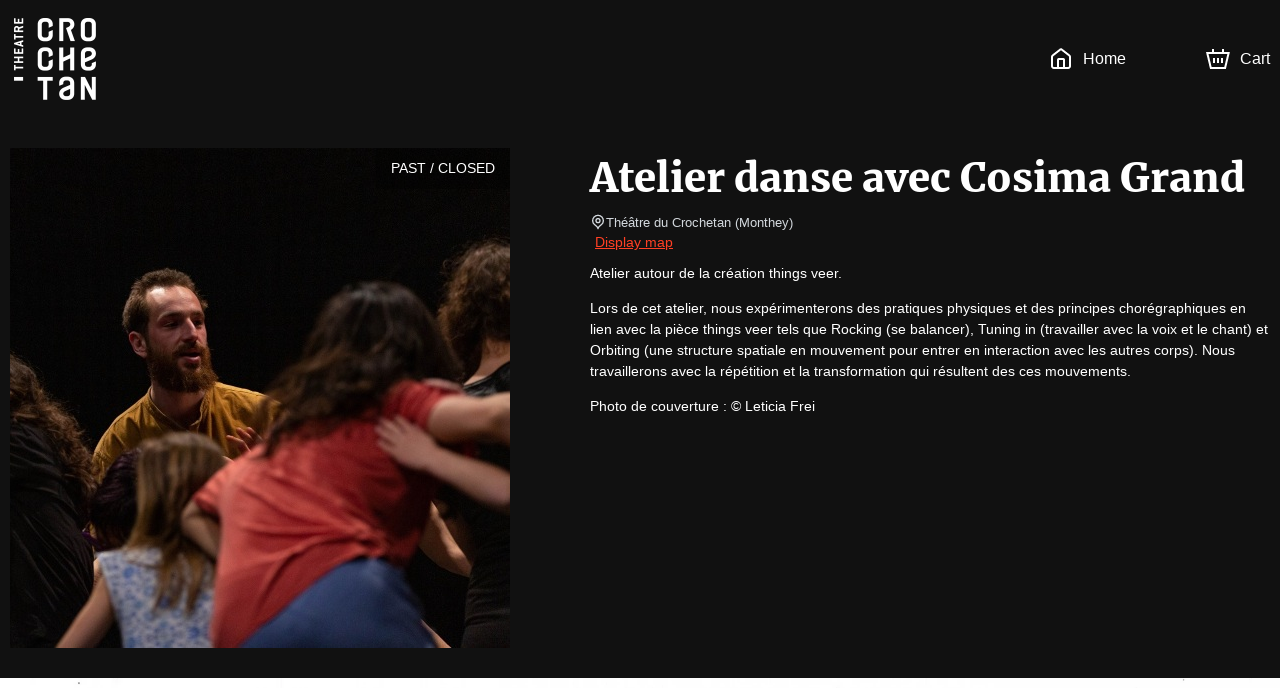

--- FILE ---
content_type: application/javascript
request_url: https://billetterie-crochetan.mapado.com/_next/static/chunks/6195-6c0ef029bce6d25d.js
body_size: 26372
content:
!function(){try{var t="undefined"!=typeof window?window:"undefined"!=typeof global?global:"undefined"!=typeof self?self:{},e=(new Error).stack;e&&(t._sentryDebugIds=t._sentryDebugIds||{},t._sentryDebugIds[e]="c8294aef-0335-490f-aa98-f7e612c91a22",t._sentryDebugIdIdentifier="sentry-dbid-c8294aef-0335-490f-aa98-f7e612c91a22")}catch(t){}}(),(self.webpackChunk_N_E=self.webpackChunk_N_E||[]).push([[6195],{66526:function(t,e,n){n.d(e,{X:function(){return r}});const r="undefined"===typeof __SENTRY_DEBUG__||__SENTRY_DEBUG__},57912:function(t,e,n){n.d(e,{Wz:function(){return p},m9:function(){return c},re:function(){return l}});var r=n(24806),s=n(11027),o=n(84756),i=n(27575),a=n(9227);const c=o.n;let u=0;function p(){return u>0}function d(){u++,setTimeout((()=>{u--}))}function l(t,e={},n){if("function"!==typeof t)return t;try{const e=t.__sentry_wrapped__;if(e)return e;if((0,i.HK)(t))return t}catch(c){return t}const o=function(){const o=Array.prototype.slice.call(arguments);try{n&&"function"===typeof n&&n.apply(this,arguments);const r=o.map((t=>l(t,e)));return t.apply(this,r)}catch(i){throw d(),(0,r.$e)((t=>{t.addEventProcessor((t=>(e.mechanism&&((0,a.Db)(t,void 0,void 0),(0,a.EG)(t,e.mechanism)),t.extra={...t.extra,arguments:o},t))),(0,s.Tb)(i)})),i}};try{for(const e in t)Object.prototype.hasOwnProperty.call(t,e)&&(o[e]=t[e])}catch(u){}(0,i.$Q)(o,t),(0,i.xp)(t,"__sentry_wrapped__",o);try{Object.getOwnPropertyDescriptor(o,"name").configurable&&Object.defineProperty(o,"name",{get:()=>t.name})}catch(u){}return o}},4150:function(t,e,n){n.d(e,{nV:function(){return qt},S1:function(){return Ht}});var r=n(42562),s=n(9227),o=n(27202),i=n(62066),a=n(84629);const c=[/^Script error\.?$/,/^Javascript error: Script error\.? on line 0$/,/^ResizeObserver loop completed with undelivered notifications.$/,/^Cannot redefine property: googletag$/,"undefined is not an object (evaluating 'a.L')",'can\'t redefine non-configurable property "solana"',"vv().getRestrictions is not a function. (In 'vv().getRestrictions(1,a)', 'vv().getRestrictions' is undefined)","Can't find variable: _AutofillCallbackHandler"],u=(0,a._I)(((t={})=>({name:"InboundFilters",processEvent(e,n,a){const u=a.getOptions(),d=function(t={},e={}){return{allowUrls:[...t.allowUrls||[],...e.allowUrls||[]],denyUrls:[...t.denyUrls||[],...e.denyUrls||[]],ignoreErrors:[...t.ignoreErrors||[],...e.ignoreErrors||[],...t.disableErrorDefaults?[]:c],ignoreTransactions:[...t.ignoreTransactions||[],...e.ignoreTransactions||[]],ignoreInternal:void 0===t.ignoreInternal||t.ignoreInternal}}(t,u);return function(t,e){if(e.ignoreInternal&&function(t){try{return"SentryError"===t.exception.values[0].type}catch(e){}return!1}(t))return i.X&&r.kg.warn(`Event dropped due to being internal Sentry Error.\nEvent: ${(0,s.jH)(t)}`),!0;if(function(t,e){if(t.type||!e||!e.length)return!1;return function(t){const e=[];t.message&&e.push(t.message);let n;try{n=t.exception.values[t.exception.values.length-1]}catch(r){}n&&n.value&&(e.push(n.value),n.type&&e.push(`${n.type}: ${n.value}`));return e}(t).some((t=>(0,o.U0)(t,e)))}(t,e.ignoreErrors))return i.X&&r.kg.warn(`Event dropped due to being matched by \`ignoreErrors\` option.\nEvent: ${(0,s.jH)(t)}`),!0;if(function(t){if(t.type)return!1;if(!t.exception||!t.exception.values||0===t.exception.values.length)return!1;return!t.message&&!t.exception.values.some((t=>t.stacktrace||t.type&&"Error"!==t.type||t.value))}(t))return i.X&&r.kg.warn(`Event dropped due to not having an error message, error type or stacktrace.\nEvent: ${(0,s.jH)(t)}`),!0;if(function(t,e){if("transaction"!==t.type||!e||!e.length)return!1;const n=t.transaction;return!!n&&(0,o.U0)(n,e)}(t,e.ignoreTransactions))return i.X&&r.kg.warn(`Event dropped due to being matched by \`ignoreTransactions\` option.\nEvent: ${(0,s.jH)(t)}`),!0;if(function(t,e){if(!e||!e.length)return!1;const n=p(t);return!!n&&(0,o.U0)(n,e)}(t,e.denyUrls))return i.X&&r.kg.warn(`Event dropped due to being matched by \`denyUrls\` option.\nEvent: ${(0,s.jH)(t)}.\nUrl: ${p(t)}`),!0;if(!function(t,e){if(!e||!e.length)return!0;const n=p(t);return!n||(0,o.U0)(n,e)}(t,e.allowUrls))return i.X&&r.kg.warn(`Event dropped due to not being matched by \`allowUrls\` option.\nEvent: ${(0,s.jH)(t)}.\nUrl: ${p(t)}`),!0;return!1}(e,d)?null:e}})));function p(t){try{let n;try{n=t.exception.values[0].stacktrace.frames}catch(e){}return n?function(t=[]){for(let e=t.length-1;e>=0;e--){const n=t[e];if(n&&"<anonymous>"!==n.filename&&"[native code]"!==n.filename)return n.filename||null}return null}(n):null}catch(n){return i.X&&r.kg.error(`Cannot extract url for event ${(0,s.jH)(t)}`),null}}var d=n(27575),l=n(24806);let f;const h=new WeakMap,m=(0,a._I)((()=>({name:"FunctionToString",setupOnce(){f=Function.prototype.toString;try{Function.prototype.toString=function(...t){const e=(0,d.HK)(this),n=h.has((0,l.s3)())&&void 0!==e?e:this;return f.apply(n,t)}}catch(t){}},setup(t){h.set(t,!0)}})));var g=n(20290);const _=(0,a._I)((()=>{let t;return{name:"Dedupe",processEvent(e){if(e.type)return e;try{if(function(t,e){if(!e)return!1;if(function(t,e){const n=t.message,r=e.message;if(!n&&!r)return!1;if(n&&!r||!n&&r)return!1;if(n!==r)return!1;if(!y(t,e))return!1;if(!v(t,e))return!1;return!0}(t,e))return!0;if(function(t,e){const n=S(e),r=S(t);if(!n||!r)return!1;if(n.type!==r.type||n.value!==r.value)return!1;if(!y(t,e))return!1;if(!v(t,e))return!1;return!0}(t,e))return!0;return!1}(e,t))return i.X&&r.kg.warn("Event dropped due to being a duplicate of previously captured event."),null}catch(n){}return t=e}}}));function v(t,e){let n=(0,g.Fr)(t),r=(0,g.Fr)(e);if(!n&&!r)return!0;if(n&&!r||!n&&r)return!1;if(r.length!==n.length)return!1;for(let s=0;s<r.length;s++){const t=r[s],e=n[s];if(t.filename!==e.filename||t.lineno!==e.lineno||t.colno!==e.colno||t.function!==e.function)return!1}return!0}function y(t,e){let n=t.fingerprint,r=e.fingerprint;if(!n&&!r)return!0;if(n&&!r||!n&&r)return!1;try{return!(n.join("")!==r.join(""))}catch(s){return!1}}function S(t){return t.exception&&t.exception.values&&t.exception.values[0]}function b(t,e){!0===e.debug&&(i.X?r.kg.enable():(0,r.Cf)((()=>{console.warn("[Sentry] Cannot initialize SDK with `debug` option using a non-debug bundle.")})));(0,l.nZ)().update(e.initialScope);const n=new t(e);!function(t){(0,l.nZ)().setClient(t)}(n),n.init()}var x=n(11027),k=n(36027),E=n(68687),T=n(43854),w=n(90759),I=n(9425),$=n(97259),D=n(35602);function P(t){const e=t.protocol?`${t.protocol}:`:"",n=t.port?`:${t.port}`:"";return`${e}//${t.host}${n}${t.path?`/${t.path}`:""}/api/`}function C(t,e,n){return e||`${function(t){return`${P(t)}${t.projectId}/envelope/`}(t)}?${function(t,e){return(0,d._j)({sentry_key:t.publicKey,sentry_version:"7",...e&&{sentry_client:`${e.name}/${e.version}`}})}(t,n)}`}var A=n(54077),R=n(72271),N=n(8840),O=n(25360),j=n(77042);const X="Not capturing exception because it's already been captured.";function L(t){return void 0===t.type}function U(t){return"transaction"===t.type}var M=n(43770),F=n(72565),q=n(90975),H=n(66526),J=n(81895);function G(t,e){const n=W(t,e),r={type:e&&e.name,value:B(e)};return n.length&&(r.stacktrace={frames:n}),void 0===r.type&&""===r.value&&(r.value="Unrecoverable error caught"),r}function Z(t,e,n,r){const s=(0,l.s3)(),o=s&&s.getOptions().normalizeDepth,i=function(t){for(const e in t)if(Object.prototype.hasOwnProperty.call(t,e)){const n=t[e];if(n instanceof Error)return n}return}(e),a={__serialized__:(0,J.Qy)(e,o)};if(i)return{exception:{values:[G(t,i)]},extra:a};const c={exception:{values:[{type:(0,w.cO)(e)?e.constructor.name:r?"UnhandledRejection":"Error",value:K(e,{isUnhandledRejection:r})}]},extra:a};if(n){const e=W(t,n);e.length&&(c.exception.values[0].stacktrace={frames:e})}return c}function z(t,e){return{exception:{values:[G(t,e)]}}}function W(t,e){const n=e.stacktrace||e.stack||"",r=function(t){if(t&&Y.test(t.message))return 1;return 0}(e),s=function(t){if("number"===typeof t.framesToPop)return t.framesToPop;return 0}(e);try{return t(n,r,s)}catch(o){}return[]}const Y=/Minified React error #\d+;/i;function B(t){const e=t&&t.message;return e?e.error&&"string"===typeof e.error.message?e.error.message:e:"No error message"}function V(t,e,n,r,o){let i;if((0,w.VW)(e)&&e.error){return z(t,e.error)}if((0,w.TX)(e)||(0,w.fm)(e)){const o=e;if("stack"in e)i=z(t,e);else{const e=o.name||((0,w.TX)(o)?"DOMError":"DOMException"),a=o.message?`${e}: ${o.message}`:e;i=Q(t,a,n,r),(0,s.Db)(i,a)}return"code"in o&&(i.tags={...i.tags,"DOMException.code":`${o.code}`}),i}if((0,w.VZ)(e))return z(t,e);if((0,w.PO)(e)||(0,w.cO)(e)){return i=Z(t,e,n,o),(0,s.EG)(i,{synthetic:!0}),i}return i=Q(t,e,n,r),(0,s.Db)(i,`${e}`,void 0),(0,s.EG)(i,{synthetic:!0}),i}function Q(t,e,n,r){const s={};if(r&&n){const r=W(t,n);r.length&&(s.exception={values:[{value:e,stacktrace:{frames:r}}]})}if((0,w.Le)(e)){const{__sentry_template_string__:t,__sentry_template_values__:n}=e;return s.logentry={message:t,params:n},s}return s.message=e,s}function K(t,{isUnhandledRejection:e}){const n=(0,d.zf)(t),r=e?"promise rejection":"exception";if((0,w.VW)(t))return`Event \`ErrorEvent\` captured as ${r} with message \`${t.message}\``;if((0,w.cO)(t)){return`Event \`${function(t){try{const e=Object.getPrototypeOf(t);return e?e.constructor.name:void 0}catch(e){}}(t)}\` (type=${t.type}) captured as ${r}`}return`Object captured as ${r} with keys: ${n}`}var tt=n(57912);class et extends class{constructor(t){if(this._options=t,this._integrations={},this._numProcessing=0,this._outcomes={},this._hooks={},this._eventProcessors=[],t.dsn?this._dsn=(0,T.vK)(t.dsn):i.X&&r.kg.warn("No DSN provided, client will not send events."),this._dsn){const e=C(this._dsn,t.tunnel,t._metadata?t._metadata.sdk:void 0);this._transport=t.transport({tunnel:this._options.tunnel,recordDroppedEvent:this.recordDroppedEvent.bind(this),...t.transportOptions,url:e})}}captureException(t,e,n){const o=(0,s.DM)();if((0,s.YO)(t))return i.X&&r.kg.log(X),o;const a={event_id:o,...e};return this._process(this.eventFromException(t,a).then((t=>this._captureEvent(t,a,n)))),a.event_id}captureMessage(t,e,n,r){const o={event_id:(0,s.DM)(),...n},i=(0,w.Le)(t)?t:String(t),a=(0,w.pt)(t)?this.eventFromMessage(i,e,o):this.eventFromException(t,o);return this._process(a.then((t=>this._captureEvent(t,o,r)))),o.event_id}captureEvent(t,e,n){const o=(0,s.DM)();if(e&&e.originalException&&(0,s.YO)(e.originalException))return i.X&&r.kg.log(X),o;const a={event_id:o,...e},c=(t.sdkProcessingMetadata||{}).capturedSpanScope;return this._process(this._captureEvent(t,a,c||n)),a.event_id}captureSession(t){"string"!==typeof t.release?i.X&&r.kg.warn("Discarded session because of missing or non-string release"):(this.sendSession(t),(0,R.CT)(t,{init:!1}))}getDsn(){return this._dsn}getOptions(){return this._options}getSdkMetadata(){return this._options._metadata}getTransport(){return this._transport}flush(t){const e=this._transport;return e?(this.emit("flush"),this._isClientDoneProcessing(t).then((n=>e.flush(t).then((t=>n&&t))))):(0,I.WD)(!0)}close(t){return this.flush(t).then((t=>(this.getOptions().enabled=!1,this.emit("close"),t)))}getEventProcessors(){return this._eventProcessors}addEventProcessor(t){this._eventProcessors.push(t)}init(){this._isEnabled()&&this._setupIntegrations()}getIntegrationByName(t){return this._integrations[t]}addIntegration(t){const e=this._integrations[t.name];(0,a.m7)(this,t,this._integrations),e||(0,a.uf)(this,[t])}sendEvent(t,e={}){this.emit("beforeSendEvent",t,e);let n=(0,A.Mq)(t,this._dsn,this._options._metadata,this._options.tunnel);for(const s of e.attachments||[])n=(0,$.BO)(n,(0,$.zQ)(s));const r=this.sendEnvelope(n);r&&r.then((e=>this.emit("afterSendEvent",t,e)),null)}sendSession(t){const e=(0,A.Q3)(t,this._dsn,this._options._metadata,this._options.tunnel);this.sendEnvelope(e)}recordDroppedEvent(t,e,n){if(this._options.sendClientReports){const n=`${t}:${e}`;i.X&&r.kg.log(`Adding outcome: "${n}"`),this._outcomes[n]=this._outcomes[n]+1||1}}on(t,e){this._hooks[t]||(this._hooks[t]=[]),this._hooks[t].push(e)}emit(t,...e){this._hooks[t]&&this._hooks[t].forEach((t=>t(...e)))}sendEnvelope(t){return this.emit("beforeEnvelope",t),this._isEnabled()&&this._transport?this._transport.send(t).then(null,(t=>(i.X&&r.kg.error("Error while sending event:",t),t))):(i.X&&r.kg.error("Transport disabled"),(0,I.WD)({}))}_setupIntegrations(){const{integrations:t}=this._options;this._integrations=(0,a.q4)(this,t),(0,a.uf)(this,t)}_updateSessionFromEvent(t,e){let n=!1,r=!1;const s=e.exception&&e.exception.values;if(s){r=!0;for(const t of s){const e=t.mechanism;if(e&&!1===e.handled){n=!0;break}}}const o="ok"===t.status;(o&&0===t.errors||o&&n)&&((0,R.CT)(t,{...n&&{status:"crashed"},errors:t.errors||Number(r||n)}),this.captureSession(t))}_isClientDoneProcessing(t){return new I.cW((e=>{let n=0;const r=setInterval((()=>{0==this._numProcessing?(clearInterval(r),e(!0)):(n+=1,t&&n>=t&&(clearInterval(r),e(!1)))}),1)}))}_isEnabled(){return!1!==this.getOptions().enabled&&void 0!==this._transport}_prepareEvent(t,e,n,r=(0,l.aF)()){const s=this.getOptions(),o=Object.keys(this._integrations);return!e.integrations&&o.length>0&&(e.integrations=o),this.emit("preprocessEvent",t,e),t.type||r.setLastEventId(t.event_id||e.event_id),(0,j.R)(s,t,e,n,this,r).then((t=>{if(null===t)return t;const e={...r.getPropagationContext(),...n?n.getPropagationContext():void 0};if(!(t.contexts&&t.contexts.trace)&&e){const{traceId:n,spanId:r,parentSpanId:s,dsc:o}=e;t.contexts={trace:(0,d.Jr)({trace_id:n,span_id:r,parent_span_id:s}),...t.contexts};const i=o||(0,N._l)(n,this);t.sdkProcessingMetadata={dynamicSamplingContext:i,...t.sdkProcessingMetadata}}return t}))}_captureEvent(t,e={},n){return this._processEvent(t,e,n).then((t=>t.event_id),(t=>{if(i.X){const e=t;"log"===e.logLevel?r.kg.log(e.message):r.kg.warn(e)}}))}_processEvent(t,e,n){const r=this.getOptions(),{sampleRate:s}=r,o=U(t),i=L(t),a=t.type||"error",c=`before send for type \`${a}\``,u="undefined"===typeof s?void 0:(0,O.o)(s);if(i&&"number"===typeof u&&Math.random()>u)return this.recordDroppedEvent("sample_rate","error",t),(0,I.$2)(new D.b(`Discarding event because it's not included in the random sample (sampling rate = ${s})`,"log"));const p="replay_event"===a?"replay":a,d=(t.sdkProcessingMetadata||{}).capturedSpanIsolationScope;return this._prepareEvent(t,e,n,d).then((n=>{if(null===n)throw this.recordDroppedEvent("event_processor",p,t),new D.b("An event processor returned `null`, will not send event.","log");if(e.data&&!0===e.data.__sentry__)return n;const s=function(t,e,n){const{beforeSend:r,beforeSendTransaction:s,beforeSendSpan:o}=t;if(L(e)&&r)return r(e,n);if(U(e)){if(e.spans&&o){const t=[];for(const n of e.spans){const e=o(n);e&&t.push(e)}e.spans=t}if(s)return s(e,n)}return e}(r,n,e);return function(t,e){const n=`${e} must return \`null\` or a valid event.`;if((0,w.J8)(t))return t.then((t=>{if(!(0,w.PO)(t)&&null!==t)throw new D.b(n);return t}),(t=>{throw new D.b(`${e} rejected with ${t}`)}));if(!(0,w.PO)(t)&&null!==t)throw new D.b(n);return t}(s,c)})).then((r=>{if(null===r)throw this.recordDroppedEvent("before_send",p,t),new D.b(`${c} returned \`null\`, will not send event.`,"log");const s=n&&n.getSession();!o&&s&&this._updateSessionFromEvent(s,r);const i=r.transaction_info;if(o&&i&&r.transaction!==t.transaction){const t="custom";r.transaction_info={...i,source:t}}return this.sendEvent(r,e),r})).then(null,(t=>{if(t instanceof D.b)throw t;throw this.captureException(t,{data:{__sentry__:!0},originalException:t}),new D.b(`Event processing pipeline threw an error, original event will not be sent. Details have been sent as a new event.\nReason: ${t}`)}))}_process(t){this._numProcessing++,t.then((t=>(this._numProcessing--,t)),(t=>(this._numProcessing--,t)))}_clearOutcomes(){const t=this._outcomes;return this._outcomes={},Object.keys(t).map((e=>{const[n,r]=e.split(":");return{reason:n,category:r,quantity:t[e]}}))}}{constructor(t){const e={parentSpanIsAlwaysRootSpan:!0,...t},n=tt.m9.SENTRY_SDK_SOURCE||(0,F.S)();(0,M.V)(e,"browser",["browser"],n),super(e),e.sendClientReports&&tt.m9.document&&tt.m9.document.addEventListener("visibilitychange",(()=>{"hidden"===tt.m9.document.visibilityState&&this._flushOutcomes()}))}eventFromException(t,e){return function(t,e,n,r){const o=V(t,e,n&&n.syntheticException||void 0,r);return(0,s.EG)(o),o.level="error",n&&n.event_id&&(o.event_id=n.event_id),(0,I.WD)(o)}(this._options.stackParser,t,e,this._options.attachStacktrace)}eventFromMessage(t,e="info",n){return function(t,e,n="info",r,s){const o=Q(t,e,r&&r.syntheticException||void 0,s);return o.level=n,r&&r.event_id&&(o.event_id=r.event_id),(0,I.WD)(o)}(this._options.stackParser,t,e,n,this._options.attachStacktrace)}captureUserFeedback(t){if(!this._isEnabled())return void(H.X&&r.kg.warn("SDK not enabled, will not capture user feedback."));const e=function(t,{metadata:e,tunnel:n,dsn:r}){const s={event_id:t.event_id,sent_at:(new Date).toISOString(),...e&&e.sdk&&{sdk:{name:e.sdk.name,version:e.sdk.version}},...!!n&&!!r&&{dsn:(0,T.RA)(r)}},o=function(t){return[{type:"user_report"},t]}(t);return(0,$.Jd)(s,[o])}(t,{metadata:this.getSdkMetadata(),dsn:this.getDsn(),tunnel:this.getOptions().tunnel});this.sendEnvelope(e)}_prepareEvent(t,e,n){return t.platform=t.platform||"javascript",super._prepareEvent(t,e,n)}_flushOutcomes(){const t=this._clearOutcomes();if(0===t.length)return void(H.X&&r.kg.log("No outcomes to send"));if(!this._dsn)return void(H.X&&r.kg.log("No dsn provided, will not send outcomes"));H.X&&r.kg.log("Sending outcomes:",t);const e=(0,q.y)(t,this._options.tunnel&&(0,T.RA)(this._dsn));this.sendEnvelope(e)}}var nt=n(94485),rt=n(6341),st=n(30554);const ot=100;function it(t,e){const n=(0,l.s3)(),s=(0,l.aF)();if(!n)return;const{beforeBreadcrumb:o=null,maxBreadcrumbs:i=ot}=n.getOptions();if(i<=0)return;const a={timestamp:(0,st.yW)(),...t},c=o?(0,r.Cf)((()=>o(a,e))):a;null!==c&&(n.emit&&n.emit("beforeAddBreadcrumb",c,e),s.addBreadcrumb(c,i))}var at=n(47141),ct=n(62696),ut=n(72929),pt=n(56295),dt=n(90210);const lt=1024,ft=(0,a._I)(((t={})=>{const e={console:!0,dom:!0,fetch:!0,history:!0,sentry:!0,xhr:!0,...t};return{name:"Breadcrumbs",setup(t){e.console&&(0,at.e)(function(t){return function(e){if((0,l.s3)()!==t)return;const n={category:"console",data:{arguments:e.args,logger:"console"},level:(0,pt.V)(e.level),message:(0,o.nK)(e.args," ")};if("assert"===e.level){if(!1!==e.args[0])return;n.message=`Assertion failed: ${(0,o.nK)(e.args.slice(1)," ")||"console.assert"}`,n.data.arguments=e.args.slice(1)}it(n,{input:e.args,level:e.level})}}(t)),e.dom&&(0,nt.O)(function(t,e){return function(n){if((0,l.s3)()!==t)return;let s,o,i="object"===typeof e?e.serializeAttribute:void 0,a="object"===typeof e&&"number"===typeof e.maxStringLength?e.maxStringLength:void 0;a&&a>lt&&(H.X&&r.kg.warn(`\`dom.maxStringLength\` cannot exceed 1024, but a value of ${a} was configured. Sentry will use 1024 instead.`),a=lt),"string"===typeof i&&(i=[i]);try{const t=n.event,e=function(t){return!!t&&!!t.target}(t)?t.target:t;s=(0,ut.Rt)(e,{keyAttrs:i,maxStringLength:a}),o=(0,ut.iY)(e)}catch(u){s="<unknown>"}if(0===s.length)return;const c={category:`ui.${n.name}`,message:s};o&&(c.data={"ui.component_name":o}),it(c,{event:n.event,name:n.name,global:n.global})}}(t,e.dom)),e.xhr&&(0,rt.UK)(function(t){return function(e){if((0,l.s3)()!==t)return;const{startTimestamp:n,endTimestamp:r}=e,s=e.xhr[rt.xU];if(!n||!r||!s)return;const{method:o,url:i,status_code:a,body:c}=s;it({category:"xhr",data:{method:o,url:i,status_code:a},type:"http"},{xhr:e.xhr,input:c,startTimestamp:n,endTimestamp:r})}}(t)),e.fetch&&(0,ct.U)(function(t){return function(e){if((0,l.s3)()!==t)return;const{startTimestamp:n,endTimestamp:r}=e;if(r&&(!e.fetchData.url.match(/sentry_key/)||"POST"!==e.fetchData.method))if(e.error){it({category:"fetch",data:e.fetchData,level:"error",type:"http"},{data:e.error,input:e.args,startTimestamp:n,endTimestamp:r})}else{const t=e.response;it({category:"fetch",data:{...e.fetchData,status_code:t&&t.status},type:"http"},{input:e.args,response:t,startTimestamp:n,endTimestamp:r})}}}(t)),e.history&&(0,E.a)(function(t){return function(e){if((0,l.s3)()!==t)return;let n=e.from,r=e.to;const s=(0,dt.en)(tt.m9.location.href);let o=n?(0,dt.en)(n):void 0;const i=(0,dt.en)(r);o&&o.path||(o=s),s.protocol===i.protocol&&s.host===i.host&&(r=i.relative),s.protocol===o.protocol&&s.host===o.host&&(n=o.relative),it({category:"navigation",data:{from:n,to:r}})}}(t)),e.sentry&&t.on("beforeSendEvent",function(t){return function(e){(0,l.s3)()===t&&it({category:"sentry."+("transaction"===e.type?"transaction":"event"),event_id:e.event_id,level:e.level,message:(0,s.jH)(e)},{event:e})}}(t))}}}));const ht=["EventTarget","Window","Node","ApplicationCache","AudioTrackList","BroadcastChannel","ChannelMergerNode","CryptoOperation","EventSource","FileReader","HTMLUnknownElement","IDBDatabase","IDBRequest","IDBTransaction","KeyOperation","MediaController","MessagePort","ModalWindow","Notification","SVGElementInstance","Screen","SharedWorker","TextTrack","TextTrackCue","TextTrackList","WebSocket","WebSocketWorker","Worker","XMLHttpRequest","XMLHttpRequestEventTarget","XMLHttpRequestUpload"],mt=(0,a._I)(((t={})=>{const e={XMLHttpRequest:!0,eventTarget:!0,requestAnimationFrame:!0,setInterval:!0,setTimeout:!0,...t};return{name:"BrowserApiErrors",setupOnce(){e.setTimeout&&(0,d.hl)(tt.m9,"setTimeout",gt),e.setInterval&&(0,d.hl)(tt.m9,"setInterval",gt),e.requestAnimationFrame&&(0,d.hl)(tt.m9,"requestAnimationFrame",_t),e.XMLHttpRequest&&"XMLHttpRequest"in tt.m9&&(0,d.hl)(XMLHttpRequest.prototype,"send",vt);const t=e.eventTarget;if(t){(Array.isArray(t)?t:ht).forEach(yt)}}}}));function gt(t){return function(...e){const n=e[0];return e[0]=(0,tt.re)(n,{mechanism:{data:{function:(0,g.$P)(t)},handled:!1,type:"instrument"}}),t.apply(this,e)}}function _t(t){return function(e){return t.apply(this,[(0,tt.re)(e,{mechanism:{data:{function:"requestAnimationFrame",handler:(0,g.$P)(t)},handled:!1,type:"instrument"}})])}}function vt(t){return function(...e){const n=this;return["onload","onerror","onprogress","onreadystatechange"].forEach((t=>{t in n&&"function"===typeof n[t]&&(0,d.hl)(n,t,(function(e){const n={mechanism:{data:{function:t,handler:(0,g.$P)(e)},handled:!1,type:"instrument"}},r=(0,d.HK)(e);return r&&(n.mechanism.data.handler=(0,g.$P)(r)),(0,tt.re)(e,n)}))})),t.apply(this,e)}}function yt(t){const e=tt.m9,n=e[t]&&e[t].prototype;n&&n.hasOwnProperty&&n.hasOwnProperty("addEventListener")&&((0,d.hl)(n,"addEventListener",(function(e){return function(n,r,s){try{"function"===typeof r.handleEvent&&(r.handleEvent=(0,tt.re)(r.handleEvent,{mechanism:{data:{function:"handleEvent",handler:(0,g.$P)(r),target:t},handled:!1,type:"instrument"}}))}catch(o){}return e.apply(this,[n,(0,tt.re)(r,{mechanism:{data:{function:"addEventListener",handler:(0,g.$P)(r),target:t},handled:!1,type:"instrument"}}),s])}})),(0,d.hl)(n,"removeEventListener",(function(t){return function(e,n,r){const s=n;try{const n=s&&s.__sentry_wrapped__;n&&t.call(this,e,n,r)}catch(o){}return t.call(this,e,s,r)}})))}var St=n(34995),bt=n(421);const xt=(0,a._I)(((t={})=>{const e={onerror:!0,onunhandledrejection:!0,...t};return{name:"GlobalHandlers",setupOnce(){Error.stackTraceLimit=50},setup(t){e.onerror&&(!function(t){(0,St.V)((e=>{const{stackParser:n,attachStacktrace:r}=Et();if((0,l.s3)()!==t||(0,tt.Wz)())return;const{msg:s,url:o,line:i,column:a,error:c}=e,u=function(t,e,n,r){const s=t.exception=t.exception||{},o=s.values=s.values||[],i=o[0]=o[0]||{},a=i.stacktrace=i.stacktrace||{},c=a.frames=a.frames||[],u=isNaN(parseInt(r,10))?void 0:r,p=isNaN(parseInt(n,10))?void 0:n,d=(0,w.HD)(e)&&e.length>0?e:(0,ut.l4)();0===c.length&&c.push({colno:u,filename:d,function:g.Fi,in_app:!0,lineno:p});return t}(V(n,c||s,void 0,r,!1),o,i,a);u.level="error",(0,x.eN)(u,{originalException:c,mechanism:{handled:!1,type:"onerror"}})}))}(t),kt("onerror")),e.onunhandledrejection&&(!function(t){(0,bt.h)((e=>{const{stackParser:n,attachStacktrace:r}=Et();if((0,l.s3)()!==t||(0,tt.Wz)())return;const s=function(t){if((0,w.pt)(t))return t;try{if("reason"in t)return t.reason;if("detail"in t&&"reason"in t.detail)return t.detail.reason}catch(e){}return t}(e),o=(0,w.pt)(s)?{exception:{values:[{type:"UnhandledRejection",value:`Non-Error promise rejection captured with value: ${String(s)}`}]}}:V(n,s,void 0,r,!0);o.level="error",(0,x.eN)(o,{originalException:s,mechanism:{handled:!1,type:"onunhandledrejection"}})}))}(t),kt("onunhandledrejection"))}}}));function kt(t){H.X&&r.kg.log(`Global Handler attached: ${t}`)}function Et(){const t=(0,l.s3)();return t&&t.getOptions()||{stackParser:()=>[],attachStacktrace:!1}}const Tt=(0,a._I)((()=>({name:"HttpContext",preprocessEvent(t){if(!tt.m9.navigator&&!tt.m9.location&&!tt.m9.document)return;const e=t.request&&t.request.url||tt.m9.location&&tt.m9.location.href,{referrer:n}=tt.m9.document||{},{userAgent:r}=tt.m9.navigator||{},s={...t.request&&t.request.headers,...n&&{Referer:n},...r&&{"User-Agent":r}},o={...t.request,...e&&{url:e},headers:s};t.request=o}})));var wt=n(64964);const It=(0,a._I)(((t={})=>{const e=t.limit||5,n=t.key||"cause";return{name:"LinkedErrors",preprocessEvent(t,r,s){const o=s.getOptions();(0,wt.Z)(G,o.stackParser,o.maxValueLength,n,e,t,r)}}}));function $t(t,e,n,r){const s={filename:t,function:"<anonymous>"===e?g.Fi:e,in_app:!0};return void 0!==n&&(s.lineno=n),void 0!==r&&(s.colno=r),s}const Dt=/^\s*at (\S+?)(?::(\d+))(?::(\d+))\s*$/i,Pt=/^\s*at (?:(.+?\)(?: \[.+\])?|.*?) ?\((?:address at )?)?(?:async )?((?:<anonymous>|[-a-z]+:|.*bundle|\/)?.*?)(?::(\d+))?(?::(\d+))?\)?\s*$/i,Ct=/\((\S*)(?::(\d+))(?::(\d+))\)/,At=/^\s*(.*?)(?:\((.*?)\))?(?:^|@)?((?:[-a-z]+)?:\/.*?|\[native code\]|[^@]*(?:bundle|\d+\.js)|\/[\w\-. /=]+)(?::(\d+))?(?::(\d+))?\s*$/i,Rt=/(\S+) line (\d+)(?: > eval line \d+)* > eval/i,Nt=[[30,t=>{const e=Dt.exec(t);if(e){const[,t,n,r]=e;return $t(t,g.Fi,+n,+r)}const n=Pt.exec(t);if(n){if(n[2]&&0===n[2].indexOf("eval")){const t=Ct.exec(n[2]);t&&(n[2]=t[1],n[3]=t[2],n[4]=t[3])}const[t,e]=jt(n[1]||g.Fi,n[2]);return $t(e,t,n[3]?+n[3]:void 0,n[4]?+n[4]:void 0)}}],[50,t=>{const e=At.exec(t);if(e){if(e[3]&&e[3].indexOf(" > eval")>-1){const t=Rt.exec(e[3]);t&&(e[1]=e[1]||"eval",e[3]=t[1],e[4]=t[2],e[5]="")}let t=e[3],n=e[1]||g.Fi;return[n,t]=jt(n,t),$t(t,n,e[4]?+e[4]:void 0,e[5]?+e[5]:void 0)}}]],Ot=(0,g.pE)(...Nt),jt=(t,e)=>{const n=-1!==t.indexOf("safari-extension"),r=-1!==t.indexOf("safari-web-extension");return n||r?[-1!==t.indexOf("@")?t.split("@")[0]:g.Fi,n?`safari-extension:${e}`:`safari-web-extension:${e}`]:[t,e]};var Xt=n(81020),Lt=n(77914),Ut=n(37699);function Mt(t,e){if("event"===e||"transaction"===e)return Array.isArray(t)?t[1]:void 0}function Ft(t,e=(0,Xt.L2)("fetch")){let n=0,s=0;return function(t,e,n=(0,Lt.x)(t.bufferSize||64)){let s={};return{send:function(o){const a=[];if((0,$.gv)(o,((e,n)=>{const r=(0,$.mL)(n);if((0,Ut.Q)(s,r)){const s=Mt(e,n);t.recordDroppedEvent("ratelimit_backoff",r,s)}else a.push(e)})),0===a.length)return(0,I.WD)({});const c=(0,$.Jd)(o[0],a),u=e=>{(0,$.gv)(c,((n,r)=>{const s=Mt(n,r);t.recordDroppedEvent(e,(0,$.mL)(r),s)}))};return n.add((()=>e({body:(0,$.V$)(c)}).then((t=>(void 0!==t.statusCode&&(t.statusCode<200||t.statusCode>=300)&&i.X&&r.kg.warn(`Sentry responded with status code ${t.statusCode} to sent event.`),s=(0,Ut.WG)(s,t),t)),(t=>{throw u("network_error"),t})))).then((t=>t),(t=>{if(t instanceof D.b)return i.X&&r.kg.error("Skipped sending event because buffer is full."),u("queue_overflow"),(0,I.WD)({});throw t}))},flush:t=>n.drain(t)}}(t,(function(r){const o=r.body.length;n+=o,s++;const i={body:r.body,method:"POST",referrerPolicy:"origin",headers:t.headers,keepalive:n<=6e4&&s<15,...t.fetchOptions};if(!e)return(0,Xt._6)("fetch"),(0,I.$2)("No fetch implementation available");try{return e(t.url,i).then((t=>(n-=o,s--,{statusCode:t.status,headers:{"x-sentry-rate-limits":t.headers.get("X-Sentry-Rate-Limits"),"retry-after":t.headers.get("Retry-After")}})))}catch(a){return(0,Xt._6)("fetch"),n-=o,s--,(0,I.$2)(a)}}))}function qt(t){return[u(),m(),mt(),ft(),xt(),It(),_(),Tt()]}function Ht(t={}){const e=function(t={}){return{defaultIntegrations:qt(),release:"string"===typeof __SENTRY_RELEASE__?__SENTRY_RELEASE__:tt.m9.SENTRY_RELEASE&&tt.m9.SENTRY_RELEASE.id?tt.m9.SENTRY_RELEASE.id:void 0,autoSessionTracking:!0,sendClientReports:!0,...t}}(t);if(function(){const t=tt.m9,e=t[t.chrome?"chrome":"browser"],n=e&&e.runtime&&e.runtime.id,r=tt.m9.location&&tt.m9.location.href||"",s=!!n&&tt.m9===tt.m9.top&&["chrome-extension:","moz-extension:","ms-browser-extension:"].some((t=>r.startsWith(`${t}//`)));return!!n&&!s}())return void(0,r.Cf)((()=>{console.error("[Sentry] You cannot run Sentry this way in a browser extension, check: https://docs.sentry.io/platforms/javascript/best-practices/browser-extensions/")}));H.X&&((0,k.Ak)()||r.kg.warn("No Fetch API detected. The Sentry SDK requires a Fetch API compatible environment to send events. Please add a Fetch API polyfill."));const n={...e,stackParser:(0,g.Sq)(e.stackParser||Ot),integrations:(0,a.m8)(e),transport:e.transport||Ft};b(et,n),e.autoSessionTracking&&function(){if("undefined"===typeof tt.m9.document)return void(H.X&&r.kg.warn("Session tracking in non-browser environment with @sentry/browser is not supported."));(0,x.yj)({ignoreDuration:!0}),(0,x.cg)(),(0,E.a)((({from:t,to:e})=>{void 0!==t&&t!==e&&((0,x.yj)({ignoreDuration:!0}),(0,x.cg)())}))}()}},84739:function(t,e,n){n.d(e,{G:function(){return l}});var r=n(49101),s=n(90759),o=n(84756),i=n(10017);class a{constructor(t,e){let n,r;n=t||new i.s,r=e||new i.s,this._stack=[{scope:n}],this._isolationScope=r}withScope(t){const e=this._pushScope();let n;try{n=t(e)}catch(r){throw this._popScope(),r}return(0,s.J8)(n)?n.then((t=>(this._popScope(),t)),(t=>{throw this._popScope(),t})):(this._popScope(),n)}getClient(){return this.getStackTop().client}getScope(){return this.getStackTop().scope}getIsolationScope(){return this._isolationScope}getStack(){return this._stack}getStackTop(){return this._stack[this._stack.length-1]}_pushScope(){const t=this.getScope().clone();return this.getStack().push({client:this.getClient(),scope:t}),t}_popScope(){return!(this.getStack().length<=1)&&!!this.getStack().pop()}}function c(){const t=(0,r.c)(),e=(0,r.q)(t);return e.stack=e.stack||new a((0,o.Y)("defaultCurrentScope",(()=>new i.s)),(0,o.Y)("defaultIsolationScope",(()=>new i.s)))}function u(t){return c().withScope(t)}function p(t,e){const n=c();return n.withScope((()=>(n.getStackTop().scope=t,e(t))))}function d(t){return c().withScope((()=>t(c().getIsolationScope())))}function l(t){const e=(0,r.q)(t);return e.acs?e.acs:{withIsolationScope:d,withScope:u,withSetScope:p,withSetIsolationScope:(t,e)=>d(e),getCurrentScope:()=>c().getScope(),getIsolationScope:()=>c().getIsolationScope()}}},49101:function(t,e,n){n.d(e,{c:function(){return o},q:function(){return i}});var r=n(84756),s=n(40539);function o(){return i(r.n),r.n}function i(t){const e=t.__SENTRY__=t.__SENTRY__||{};return e.version=e.version||s.J,e[s.J]=e[s.J]||{}}},29795:function(t,e,n){n.d(e,{J:function(){return r}});const r="production"},24806:function(t,e,n){n.d(e,{$e:function(){return p},aF:function(){return c},lW:function(){return u},nZ:function(){return a},s3:function(){return d}});var r=n(84756),s=n(84739),o=n(49101),i=n(10017);function a(){const t=(0,o.c)();return(0,s.G)(t).getCurrentScope()}function c(){const t=(0,o.c)();return(0,s.G)(t).getIsolationScope()}function u(){return(0,r.Y)("globalScope",(()=>new i.s))}function p(...t){const e=(0,o.c)(),n=(0,s.G)(e);if(2===t.length){const[e,r]=t;return e?n.withSetScope(e,r):n.withScope(r)}return n.withScope(t[0])}function d(){return a().getClient()}},62066:function(t,e,n){n.d(e,{X:function(){return r}});const r="undefined"===typeof __SENTRY_DEBUG__||__SENTRY_DEBUG__},54077:function(t,e,n){n.d(e,{Mq:function(){return c},Q3:function(){return a},uE:function(){return u}});var r=n(97259),s=n(43854),o=n(8840),i=n(50304);function a(t,e,n,o){const i=(0,r.HY)(n),a={sent_at:(new Date).toISOString(),...i&&{sdk:i},...!!o&&e&&{dsn:(0,s.RA)(e)}},c="aggregates"in t?[{type:"sessions"},t]:[{type:"session"},t.toJSON()];return(0,r.Jd)(a,[c])}function c(t,e,n,s){const o=(0,r.HY)(n),i=t.type&&"replay_event"!==t.type?t.type:"event";!function(t,e){e&&(t.sdk=t.sdk||{},t.sdk.name=t.sdk.name||e.name,t.sdk.version=t.sdk.version||e.version,t.sdk.integrations=[...t.sdk.integrations||[],...e.integrations||[]],t.sdk.packages=[...t.sdk.packages||[],...e.packages||[]])}(t,n&&n.sdk);const a=(0,r.Cd)(t,o,s,e);delete t.sdkProcessingMetadata;const c=[{type:i},t];return(0,r.Jd)(a,[c])}function u(t,e){const n=(0,o.jC)(t[0]),a=e&&e.getDsn(),c=e&&e.getOptions().tunnel,u={sent_at:(new Date).toISOString(),...function(t){return!!t.trace_id&&!!t.public_key}(n)&&{trace:n},...!!c&&a&&{dsn:(0,s.RA)(a)}},p=e&&e.getOptions().beforeSendSpan,d=p?t=>p((0,i.XU)(t)):t=>(0,i.XU)(t),l=[];for(const s of t){const t=d(s);t&&l.push((0,r.KQ)(t))}return(0,r.Jd)(u,l)}},11027:function(t,e,n){n.d(e,{Qy:function(){return d},Tb:function(){return c},YA:function(){return p},cg:function(){return m},eN:function(){return u},yj:function(){return l}});var r=n(84756),s=n(29795),o=n(24806),i=n(72271),a=n(77042);function c(t,e){return(0,o.nZ)().captureException(t,(0,a.U0)(e))}function u(t,e){return(0,o.nZ)().captureEvent(t,e)}function p(t,e){(0,o.aF)().setTag(t,e)}function d(t){(0,o.aF)().addEventProcessor(t)}function l(t){const e=(0,o.s3)(),n=(0,o.aF)(),a=(0,o.nZ)(),{release:c,environment:u=s.J}=e&&e.getOptions()||{},{userAgent:p}=r.n.navigator||{},d=(0,i.Hv)({release:c,environment:u,user:a.getUser()||n.getUser(),...p&&{userAgent:p},...t}),l=n.getSession();return l&&"ok"===l.status&&(0,i.CT)(l,{status:"exited"}),f(),n.setSession(d),a.setSession(d),d}function f(){const t=(0,o.aF)(),e=(0,o.nZ)(),n=e.getSession()||t.getSession();n&&(0,i.RJ)(n),h(),t.setSession(),e.setSession()}function h(){const t=(0,o.aF)(),e=(0,o.nZ)(),n=(0,o.s3)(),r=e.getSession()||t.getSession();r&&n&&n.captureSession(r)}function m(t=!1){t?f():h()}},84629:function(t,e,n){n.d(e,{_I:function(){return d},m7:function(){return p},m8:function(){return a},q4:function(){return c},uf:function(){return u}});var r=n(9227),s=n(42562),o=n(62066);const i=[];function a(t){const e=t.defaultIntegrations||[],n=t.integrations;let s;e.forEach((t=>{t.isDefaultInstance=!0})),s=Array.isArray(n)?[...e,...n]:"function"===typeof n?(0,r.lE)(n(e)):e;const o=function(t){const e={};return t.forEach((t=>{const{name:n}=t,r=e[n];r&&!r.isDefaultInstance&&t.isDefaultInstance||(e[n]=t)})),Object.keys(e).map((t=>e[t]))}(s),i=function(t,e){for(let n=0;n<t.length;n++)if(!0===e(t[n]))return n;return-1}(o,(t=>"Debug"===t.name));if(-1!==i){const[t]=o.splice(i,1);o.push(t)}return o}function c(t,e){const n={};return e.forEach((e=>{e&&p(t,e,n)})),n}function u(t,e){for(const n of e)n&&n.afterAllSetup&&n.afterAllSetup(t)}function p(t,e,n){if(n[e.name])o.X&&s.kg.log(`Integration skipped because it was already installed: ${e.name}`);else{if(n[e.name]=e,-1===i.indexOf(e.name)&&"function"===typeof e.setupOnce&&(e.setupOnce(),i.push(e.name)),e.setup&&"function"===typeof e.setup&&e.setup(t),"function"===typeof e.preprocessEvent){const n=e.preprocessEvent.bind(e);t.on("preprocessEvent",((e,r)=>n(e,r,t)))}if("function"===typeof e.processEvent){const n=e.processEvent.bind(e),r=Object.assign(((e,r)=>n(e,r,t)),{id:e.name});t.addEventProcessor(r)}o.X&&s.kg.log(`Integration installed: ${e.name}`)}}function d(t){return t}},13628:function(t,e,n){n.d(e,{y:function(){return s}});var r=n(27575);function s(t){const e=t._sentryMetrics;if(!e)return;const n={};for(const[,[s,o]]of e)n[s]||(n[s]=[]),n[s].push((0,r.Jr)(o));return n}},10017:function(t,e,n){n.d(e,{s:function(){return d}});var r=n(89181),s=n(90759),o=n(30554),i=n(9227),a=n(42562),c=n(72271),u=n(95383);class p{constructor(){this._notifyingListeners=!1,this._scopeListeners=[],this._eventProcessors=[],this._breadcrumbs=[],this._attachments=[],this._user={},this._tags={},this._extra={},this._contexts={},this._sdkProcessingMetadata={},this._propagationContext=(0,r.Q)()}clone(){const t=new p;return t._breadcrumbs=[...this._breadcrumbs],t._tags={...this._tags},t._extra={...this._extra},t._contexts={...this._contexts},t._user=this._user,t._level=this._level,t._session=this._session,t._transactionName=this._transactionName,t._fingerprint=this._fingerprint,t._eventProcessors=[...this._eventProcessors],t._requestSession=this._requestSession,t._attachments=[...this._attachments],t._sdkProcessingMetadata={...this._sdkProcessingMetadata},t._propagationContext={...this._propagationContext},t._client=this._client,t._lastEventId=this._lastEventId,(0,u.D)(t,(0,u.Y)(this)),t}setClient(t){this._client=t}setLastEventId(t){this._lastEventId=t}getClient(){return this._client}lastEventId(){return this._lastEventId}addScopeListener(t){this._scopeListeners.push(t)}addEventProcessor(t){return this._eventProcessors.push(t),this}setUser(t){return this._user=t||{email:void 0,id:void 0,ip_address:void 0,username:void 0},this._session&&(0,c.CT)(this._session,{user:t}),this._notifyScopeListeners(),this}getUser(){return this._user}getRequestSession(){return this._requestSession}setRequestSession(t){return this._requestSession=t,this}setTags(t){return this._tags={...this._tags,...t},this._notifyScopeListeners(),this}setTag(t,e){return this._tags={...this._tags,[t]:e},this._notifyScopeListeners(),this}setExtras(t){return this._extra={...this._extra,...t},this._notifyScopeListeners(),this}setExtra(t,e){return this._extra={...this._extra,[t]:e},this._notifyScopeListeners(),this}setFingerprint(t){return this._fingerprint=t,this._notifyScopeListeners(),this}setLevel(t){return this._level=t,this._notifyScopeListeners(),this}setTransactionName(t){return this._transactionName=t,this._notifyScopeListeners(),this}setContext(t,e){return null===e?delete this._contexts[t]:this._contexts[t]=e,this._notifyScopeListeners(),this}setSession(t){return t?this._session=t:delete this._session,this._notifyScopeListeners(),this}getSession(){return this._session}update(t){if(!t)return this;const e="function"===typeof t?t(this):t,[n,r]=e instanceof d?[e.getScopeData(),e.getRequestSession()]:(0,s.PO)(e)?[t,t.requestSession]:[],{tags:o,extra:i,user:a,contexts:c,level:u,fingerprint:p=[],propagationContext:l}=n||{};return this._tags={...this._tags,...o},this._extra={...this._extra,...i},this._contexts={...this._contexts,...c},a&&Object.keys(a).length&&(this._user=a),u&&(this._level=u),p.length&&(this._fingerprint=p),l&&(this._propagationContext=l),r&&(this._requestSession=r),this}clear(){return this._breadcrumbs=[],this._tags={},this._extra={},this._user={},this._contexts={},this._level=void 0,this._transactionName=void 0,this._fingerprint=void 0,this._requestSession=void 0,this._session=void 0,(0,u.D)(this,void 0),this._attachments=[],this._propagationContext=(0,r.Q)(),this._notifyScopeListeners(),this}addBreadcrumb(t,e){const n="number"===typeof e?e:100;if(n<=0)return this;const r={timestamp:(0,o.yW)(),...t},s=this._breadcrumbs;return s.push(r),this._breadcrumbs=s.length>n?s.slice(-n):s,this._notifyScopeListeners(),this}getLastBreadcrumb(){return this._breadcrumbs[this._breadcrumbs.length-1]}clearBreadcrumbs(){return this._breadcrumbs=[],this._notifyScopeListeners(),this}addAttachment(t){return this._attachments.push(t),this}clearAttachments(){return this._attachments=[],this}getScopeData(){return{breadcrumbs:this._breadcrumbs,attachments:this._attachments,contexts:this._contexts,tags:this._tags,extra:this._extra,user:this._user,level:this._level,fingerprint:this._fingerprint||[],eventProcessors:this._eventProcessors,propagationContext:this._propagationContext,sdkProcessingMetadata:this._sdkProcessingMetadata,transactionName:this._transactionName,span:(0,u.Y)(this)}}setSDKProcessingMetadata(t){return this._sdkProcessingMetadata={...this._sdkProcessingMetadata,...t},this}setPropagationContext(t){return this._propagationContext=t,this}getPropagationContext(){return this._propagationContext}captureException(t,e){const n=e&&e.event_id?e.event_id:(0,i.DM)();if(!this._client)return a.kg.warn("No client configured on scope - will not capture exception!"),n;const r=new Error("Sentry syntheticException");return this._client.captureException(t,{originalException:t,syntheticException:r,...e,event_id:n},this),n}captureMessage(t,e,n){const r=n&&n.event_id?n.event_id:(0,i.DM)();if(!this._client)return a.kg.warn("No client configured on scope - will not capture message!"),r;const s=new Error(t);return this._client.captureMessage(t,e,{originalException:t,syntheticException:s,...n,event_id:r},this),r}captureEvent(t,e){const n=e&&e.event_id?e.event_id:(0,i.DM)();return this._client?(this._client.captureEvent(t,{...e,event_id:n},this),n):(a.kg.warn("No client configured on scope - will not capture event!"),n)}_notifyScopeListeners(){this._notifyingListeners||(this._notifyingListeners=!0,this._scopeListeners.forEach((t=>{t(this)})),this._notifyingListeners=!1)}}const d=p},12911:function(t,e,n){n.d(e,{$J:function(){return o},E1:function(){return c},JQ:function(){return d},S3:function(){return i},TE:function(){return s},Wb:function(){return u},Zj:function(){return r},ju:function(){return a},p6:function(){return p}});const r="sentry.source",s="sentry.sample_rate",o="sentry.op",i="sentry.origin",a="sentry.idle_span_finish_reason",c="sentry.measurement_unit",u="sentry.measurement_value",p="sentry.profile_id",d="sentry.exclusive_time"},72271:function(t,e,n){n.d(e,{CT:function(){return a},Hv:function(){return i},RJ:function(){return c}});var r=n(30554),s=n(9227),o=n(27575);function i(t){const e=(0,r.ph)(),n={sid:(0,s.DM)(),init:!0,timestamp:e,started:e,duration:0,status:"ok",errors:0,ignoreDuration:!1,toJSON:()=>function(t){return(0,o.Jr)({sid:`${t.sid}`,init:t.init,started:new Date(1e3*t.started).toISOString(),timestamp:new Date(1e3*t.timestamp).toISOString(),status:t.status,errors:t.errors,did:"number"===typeof t.did||"string"===typeof t.did?`${t.did}`:void 0,duration:t.duration,abnormal_mechanism:t.abnormal_mechanism,attrs:{release:t.release,environment:t.environment,ip_address:t.ipAddress,user_agent:t.userAgent}})}(n)};return t&&a(n,t),n}function a(t,e={}){if(e.user&&(!t.ipAddress&&e.user.ip_address&&(t.ipAddress=e.user.ip_address),t.did||e.did||(t.did=e.user.id||e.user.email||e.user.username)),t.timestamp=e.timestamp||(0,r.ph)(),e.abnormal_mechanism&&(t.abnormal_mechanism=e.abnormal_mechanism),e.ignoreDuration&&(t.ignoreDuration=e.ignoreDuration),e.sid&&(t.sid=32===e.sid.length?e.sid:(0,s.DM)()),void 0!==e.init&&(t.init=e.init),!t.did&&e.did&&(t.did=`${e.did}`),"number"===typeof e.started&&(t.started=e.started),t.ignoreDuration)t.duration=void 0;else if("number"===typeof e.duration)t.duration=e.duration;else{const e=t.timestamp-t.started;t.duration=e>=0?e:0}e.release&&(t.release=e.release),e.environment&&(t.environment=e.environment),!t.ipAddress&&e.ipAddress&&(t.ipAddress=e.ipAddress),!t.userAgent&&e.userAgent&&(t.userAgent=e.userAgent),"number"===typeof e.errors&&(t.errors=e.errors),e.status&&(t.status=e.status)}function c(t,e){let n={};e?n={status:e}:"ok"===t.status&&(n={status:"exited"}),a(t,n)}},8840:function(t,e,n){n.d(e,{Lh:function(){return u},_l:function(){return p},jC:function(){return d}});var r=n(27575),s=n(29795),o=n(24806),i=n(12911),a=n(50304);const c="_frozenDsc";function u(t,e){const n=t;(0,r.xp)(n,c,e)}function p(t,e){const n=e.getOptions(),{publicKey:o}=e.getDsn()||{},i=(0,r.Jr)({environment:n.environment||s.J,release:n.release,public_key:o,trace_id:t});return e.emit("createDsc",i),i}function d(t){const e=(0,o.s3)();if(!e)return{};const n=p((0,a.XU)(t).trace_id||"",e),r=(0,a.Gx)(t);if(!r)return n;const s=r._frozenDsc;if(s)return s;const c=(0,a.XU)(r),u=c.data||{},d=u[i.TE];null!=d&&(n.sample_rate=`${d}`);const l=u[i.Zj];return l&&"url"!==l&&(n.transaction=c.description),n.sampled=String((0,a.Tt)(r)),e.emit("createDsc",n),n}},6837:function(t,e,n){n.d(e,{l:function(){return i},o:function(){return o}});var r=n(12911),s=n(50304);function o(t,e,n){const o=(0,s.HN)(),i=o&&(0,s.Gx)(o);i&&i.addEvent(t,{[r.Wb]:e,[r.E1]:n})}function i(t){if(!t||0===t.length)return;const e={};return t.forEach((t=>{const n=t.attributes||{},s=n[r.E1],o=n[r.Wb];"string"===typeof s&&"number"===typeof o&&(e[t.name]={value:o,unit:s})})),e}},27619:function(t,e,n){n.d(e,{b:function(){return o}});var r=n(9227),s=n(50304);class o{constructor(t={}){this._traceId=t.traceId||(0,r.DM)(),this._spanId=t.spanId||(0,r.DM)().substring(16)}spanContext(){return{spanId:this._spanId,traceId:this._traceId,traceFlags:s.ve}}end(t){}setAttribute(t,e){return this}setAttributes(t){return this}setStatus(t){return this}updateName(t){return this}isRecording(){return!1}addEvent(t,e,n){return this}}},80924:function(t,e,n){n.d(e,{OP:function(){return s},Q0:function(){return i},jt:function(){return o},pq:function(){return r}});const r=0,s=1,o=2;function i(t,e){t.setAttribute("http.response.status_code",e);const n=function(t){if(t<400&&t>=100)return{code:s};if(t>=400&&t<500)switch(t){case 401:return{code:o,message:"unauthenticated"};case 403:return{code:o,message:"permission_denied"};case 404:return{code:o,message:"not_found"};case 409:return{code:o,message:"already_exists"};case 413:return{code:o,message:"failed_precondition"};case 429:return{code:o,message:"resource_exhausted"};case 499:return{code:o,message:"cancelled"};default:return{code:o,message:"invalid_argument"}}if(t>=500&&t<600)switch(t){case 501:return{code:o,message:"unimplemented"};case 503:return{code:o,message:"unavailable"};case 504:return{code:o,message:"deadline_exceeded"};default:return{code:o,message:"internal_error"}}return{code:o,message:"unknown_error"}}(e);"unknown_error"!==n.message&&t.setStatus(n)}},20386:function(t,e,n){n.d(e,{qp:function(){return $},_d:function(){return D}});var r=n(49101),s=n(24806),o=n(84739),i=n(12911),a=n(1932),c=n(95383),u=n(50304),p=n(8840),d=n(42562),l=n(62066);var f=n(25360);var h=n(27619),m=n(9227),g=n(30554),_=n(27575),v=n(54077),y=n(13628),S=n(6837);const b="_sentryScope",x="_sentryIsolationScope";function k(t){return{scope:t._sentryScope,isolationScope:t._sentryIsolationScope}}class E{constructor(t={}){this._traceId=t.traceId||(0,m.DM)(),this._spanId=t.spanId||(0,m.DM)().substring(16),this._startTime=t.startTimestamp||(0,g.ph)(),this._attributes={},this.setAttributes({[i.S3]:"manual",[i.$J]:t.op,...t.attributes}),this._name=t.name,t.parentSpanId&&(this._parentSpanId=t.parentSpanId),"sampled"in t&&(this._sampled=t.sampled),t.endTimestamp&&(this._endTime=t.endTimestamp),this._events=[],this._isStandaloneSpan=t.isStandalone,this._endTime&&this._onSpanEnded()}spanContext(){const{_spanId:t,_traceId:e,_sampled:n}=this;return{spanId:t,traceId:e,traceFlags:n?u.i0:u.ve}}setAttribute(t,e){void 0===e?delete this._attributes[t]:this._attributes[t]=e}setAttributes(t){Object.keys(t).forEach((e=>this.setAttribute(e,t[e])))}updateStartTime(t){this._startTime=(0,u.$k)(t)}setStatus(t){return this._status=t,this}updateName(t){return this._name=t,this}end(t){this._endTime||(this._endTime=(0,u.$k)(t),function(t){if(!l.X)return;const{description:e="< unknown name >",op:n="< unknown op >"}=(0,u.XU)(t),{spanId:r}=t.spanContext(),s=`[Tracing] Finishing "${n}" ${(0,u.Gx)(t)===t?"root ":""}span "${e}" with ID ${r}`;d.kg.log(s)}(this),this._onSpanEnded())}getSpanJSON(){return(0,_.Jr)({data:this._attributes,description:this._name,op:this._attributes[i.$J],parent_span_id:this._parentSpanId,span_id:this._spanId,start_timestamp:this._startTime,status:(0,u._4)(this._status),timestamp:this._endTime,trace_id:this._traceId,origin:this._attributes[i.S3],_metrics_summary:(0,y.y)(this),profile_id:this._attributes[i.p6],exclusive_time:this._attributes[i.JQ],measurements:(0,S.l)(this._events),is_segment:this._isStandaloneSpan&&(0,u.Gx)(this)===this||void 0,segment_id:this._isStandaloneSpan?(0,u.Gx)(this).spanContext().spanId:void 0})}isRecording(){return!this._endTime&&!!this._sampled}addEvent(t,e,n){l.X&&d.kg.log("[Tracing] Adding an event to span:",t);const r=T(e)?e:n||(0,g.ph)(),s=T(e)?{}:e||{},o={name:t,time:(0,u.$k)(r),attributes:s};return this._events.push(o),this}isStandaloneSpan(){return!!this._isStandaloneSpan}_onSpanEnded(){const t=(0,s.s3)();t&&t.emit("spanEnd",this);if(!(this._isStandaloneSpan||this===(0,u.Gx)(this)))return;if(this._isStandaloneSpan)return void function(t){const e=(0,s.s3)();if(!e)return;const n=t[1];if(!n||0===n.length)return void e.recordDroppedEvent("before_send","span");const r=e.getTransport();r&&r.send(t).then(null,(t=>{l.X&&d.kg.error("Error while sending span:",t)}))}((0,v.uE)([this],t));const e=this._convertSpanToTransaction();if(e){(k(this).scope||(0,s.nZ)()).captureEvent(e)}}_convertSpanToTransaction(){if(!w((0,u.XU)(this)))return;this._name||(l.X&&d.kg.warn("Transaction has no name, falling back to `<unlabeled transaction>`."),this._name="<unlabeled transaction>");const{scope:t,isolationScope:e}=k(this),n=(t||(0,s.nZ)()).getClient()||(0,s.s3)();if(!0!==this._sampled)return l.X&&d.kg.log("[Tracing] Discarding transaction because its trace was not chosen to be sampled."),void(n&&n.recordDroppedEvent("sample_rate","transaction"));const r=(0,u.Dp)(this).filter((t=>t!==this&&!function(t){return t instanceof E&&t.isStandaloneSpan()}(t))).map((t=>(0,u.XU)(t))).filter(w),o=this._attributes[i.Zj],a={contexts:{trace:(0,u.HR)(this)},spans:r.length>1e3?r.sort(((t,e)=>t.start_timestamp-e.start_timestamp)).slice(0,1e3):r,start_timestamp:this._startTime,timestamp:this._endTime,transaction:this._name,type:"transaction",sdkProcessingMetadata:{capturedSpanScope:t,capturedSpanIsolationScope:e,...(0,_.Jr)({dynamicSamplingContext:(0,p.jC)(this)})},_metrics_summary:(0,y.y)(this),...o&&{transaction_info:{source:o}}},c=(0,S.l)(this._events);return c&&Object.keys(c).length&&(l.X&&d.kg.log("[Measurements] Adding measurements to transaction event",JSON.stringify(c,void 0,2)),a.measurements=c),a}}function T(t){return t&&"number"===typeof t||t instanceof Date||Array.isArray(t)}function w(t){return!!t.start_timestamp&&!!t.timestamp&&!!t.span_id&&!!t.trace_id}const I="__SENTRY_SUPPRESS_TRACING__";function $(t){const e=A();if(e.startInactiveSpan)return e.startInactiveSpan(t);const n=C(t),r=t.scope||(0,s.nZ)(),o=N(r);return t.onlyIfParent&&!o?new h.b:P({parentSpan:o,spanContext:n,forceTransaction:t.forceTransaction,scope:r})}function D(t,e){const n=A();return n.withActiveSpan?n.withActiveSpan(t,e):(0,s.$e)((n=>((0,c.D)(n,t||void 0),e(n))))}function P({parentSpan:t,spanContext:e,forceTransaction:n,scope:r}){if(!(0,a.z)())return new h.b;const o=(0,s.aF)();let i;if(t&&!n)i=function(t,e,n){const{spanId:r,traceId:o}=t.spanContext(),i=!e.getScopeData().sdkProcessingMetadata[I]&&(0,u.Tt)(t),a=i?new E({...n,parentSpanId:r,traceId:o,sampled:i}):new h.b({traceId:o});(0,u.j5)(t,a);const c=(0,s.s3)();c&&(c.emit("spanStart",a),n.endTimestamp&&c.emit("spanEnd",a));return a}(t,r,e),(0,u.j5)(t,i);else if(t){const n=(0,p.jC)(t),{traceId:s,spanId:o}=t.spanContext(),a=(0,u.Tt)(t);i=R({traceId:s,parentSpanId:o,...e},r,a),(0,p.Lh)(i,n)}else{const{traceId:t,dsc:n,parentSpanId:s,sampled:a}={...o.getPropagationContext(),...r.getPropagationContext()};i=R({traceId:t,parentSpanId:s,...e},r,a),n&&(0,p.Lh)(i,n)}return function(t){if(!l.X)return;const{description:e="< unknown name >",op:n="< unknown op >",parent_span_id:r}=(0,u.XU)(t),{spanId:s}=t.spanContext(),o=(0,u.Tt)(t),i=(0,u.Gx)(t),a=i===t,c=`[Tracing] Starting ${o?"sampled":"unsampled"} ${a?"root ":""}span`,p=[`op: ${n}`,`name: ${e}`,`ID: ${s}`];if(r&&p.push(`parent ID: ${r}`),!a){const{op:t,description:e}=(0,u.XU)(i);p.push(`root ID: ${i.spanContext().spanId}`),t&&p.push(`root op: ${t}`),e&&p.push(`root description: ${e}`)}d.kg.log(`${c}\n  ${p.join("\n  ")}`)}(i),function(t,e,n){t&&((0,_.xp)(t,x,n),(0,_.xp)(t,b,e))}(i,r,o),i}function C(t){const e={isStandalone:(t.experimental||{}).standalone,...t};if(t.startTime){const n={...e};return n.startTimestamp=(0,u.$k)(t.startTime),delete n.startTime,n}return e}function A(){const t=(0,r.c)();return(0,o.G)(t)}function R(t,e,n){const r=(0,s.s3)(),o=r&&r.getOptions()||{},{name:c="",attributes:u}=t,[p,h]=e.getScopeData().sdkProcessingMetadata[I]?[!1]:function(t,e){if(!(0,a.z)(t))return[!1];let n;n="function"===typeof t.tracesSampler?t.tracesSampler(e):void 0!==e.parentSampled?e.parentSampled:"undefined"!==typeof t.tracesSampleRate?t.tracesSampleRate:1;const r=(0,f.o)(n);return void 0===r?(l.X&&d.kg.warn("[Tracing] Discarding transaction because of invalid sample rate."),[!1]):r?Math.random()<r?[!0,r]:(l.X&&d.kg.log(`[Tracing] Discarding transaction because it's not included in the random sample (sampling rate = ${Number(n)})`),[!1,r]):(l.X&&d.kg.log("[Tracing] Discarding transaction because "+("function"===typeof t.tracesSampler?"tracesSampler returned 0 or false":"a negative sampling decision was inherited or tracesSampleRate is set to 0")),[!1,r])}(o,{name:c,parentSampled:n,attributes:u,transactionContext:{name:c,parentSampled:n}}),m=new E({...t,attributes:{[i.Zj]:"custom",...t.attributes},sampled:p});return void 0!==h&&m.setAttribute(i.TE,h),r&&r.emit("spanStart",m),m}function N(t){const e=(0,c.Y)(t);if(!e)return;const n=(0,s.s3)();return(n?n.getOptions():{}).parentSpanIsAlwaysRootSpan?(0,u.Gx)(e):e}},1932:function(t,e,n){n.d(e,{z:function(){return s}});var r=n(24806);function s(t){if("boolean"===typeof __SENTRY_TRACING__&&!__SENTRY_TRACING__)return!1;const e=t||function(){const t=(0,r.s3)();return t&&t.getOptions()}();return!!e&&(e.enableTracing||"tracesSampleRate"in e||"tracesSampler"in e)}},25360:function(t,e,n){n.d(e,{o:function(){return o}});var r=n(42562),s=n(62066);function o(t){if("boolean"===typeof t)return Number(t);const e="string"===typeof t?parseFloat(t):t;if(!("number"!==typeof e||isNaN(e)||e<0||e>1))return e;s.X&&r.kg.warn(`[Tracing] Given sample rate is invalid. Sample rate must be a boolean or a number between 0 and 1. Got ${JSON.stringify(t)} of type ${JSON.stringify(typeof t)}.`)}},77042:function(t,e,n){n.d(e,{U0:function(){return E},R:function(){return x}});var r=n(9227),s=n(30554),o=n(27202),i=n(84756),a=n(81895),c=n(29795),u=n(24806),p=n(9425),d=n(42562),l=n(90759),f=n(62066);function h(t,e,n,r=0){return new p.cW(((s,o)=>{const i=t[r];if(null===e||"function"!==typeof i)s(e);else{const a=i({...e},n);f.X&&i.id&&null===a&&d.kg.log(`Event processor "${i.id}" dropped event`),(0,l.J8)(a)?a.then((e=>h(t,e,n,r+1).then(s))).then(null,o):h(t,a,n,r+1).then(s).then(null,o)}}))}var m=n(10017),g=n(27575),_=n(8840),v=n(50304);function y(t,e){const{fingerprint:n,span:s,breadcrumbs:o,sdkProcessingMetadata:i}=e;!function(t,e){const{extra:n,tags:r,user:s,contexts:o,level:i,transactionName:a}=e,c=(0,g.Jr)(n);c&&Object.keys(c).length&&(t.extra={...c,...t.extra});const u=(0,g.Jr)(r);u&&Object.keys(u).length&&(t.tags={...u,...t.tags});const p=(0,g.Jr)(s);p&&Object.keys(p).length&&(t.user={...p,...t.user});const d=(0,g.Jr)(o);d&&Object.keys(d).length&&(t.contexts={...d,...t.contexts});i&&(t.level=i);a&&"transaction"!==t.type&&(t.transaction=a)}(t,e),s&&function(t,e){t.contexts={trace:(0,v.wy)(e),...t.contexts},t.sdkProcessingMetadata={dynamicSamplingContext:(0,_.jC)(e),...t.sdkProcessingMetadata};const n=(0,v.Gx)(e),r=(0,v.XU)(n).description;r&&!t.transaction&&"transaction"===t.type&&(t.transaction=r)}(t,s),function(t,e){t.fingerprint=t.fingerprint?(0,r.lE)(t.fingerprint):[],e&&(t.fingerprint=t.fingerprint.concat(e));t.fingerprint&&!t.fingerprint.length&&delete t.fingerprint}(t,n),function(t,e){const n=[...t.breadcrumbs||[],...e];t.breadcrumbs=n.length?n:void 0}(t,o),function(t,e){t.sdkProcessingMetadata={...t.sdkProcessingMetadata,...e}}(t,i)}function S(t,e){const{extra:n,tags:r,user:s,contexts:o,level:i,sdkProcessingMetadata:a,breadcrumbs:c,fingerprint:u,eventProcessors:p,attachments:d,propagationContext:l,transactionName:f,span:h}=e;b(t,"extra",n),b(t,"tags",r),b(t,"user",s),b(t,"contexts",o),b(t,"sdkProcessingMetadata",a),i&&(t.level=i),f&&(t.transactionName=f),h&&(t.span=h),c.length&&(t.breadcrumbs=[...t.breadcrumbs,...c]),u.length&&(t.fingerprint=[...t.fingerprint,...u]),p.length&&(t.eventProcessors=[...t.eventProcessors,...p]),d.length&&(t.attachments=[...t.attachments,...d]),t.propagationContext={...t.propagationContext,...l}}function b(t,e,n){if(n&&Object.keys(n).length){t[e]={...t[e]};for(const r in n)Object.prototype.hasOwnProperty.call(n,r)&&(t[e][r]=n[r])}}function x(t,e,n,p,d,l){const{normalizeDepth:f=3,normalizeMaxBreadth:g=1e3}=t,_={...e,event_id:e.event_id||n.event_id||(0,r.DM)(),timestamp:e.timestamp||(0,s.yW)()},v=n.integrations||t.integrations.map((t=>t.name));!function(t,e){const{environment:n,release:r,dist:s,maxValueLength:i=250}=e;"environment"in t||(t.environment="environment"in e?n:c.J);void 0===t.release&&void 0!==r&&(t.release=r);void 0===t.dist&&void 0!==s&&(t.dist=s);t.message&&(t.message=(0,o.$G)(t.message,i));const a=t.exception&&t.exception.values&&t.exception.values[0];a&&a.value&&(a.value=(0,o.$G)(a.value,i));const u=t.request;u&&u.url&&(u.url=(0,o.$G)(u.url,i))}(_,t),function(t,e){e.length>0&&(t.sdk=t.sdk||{},t.sdk.integrations=[...t.sdk.integrations||[],...e])}(_,v),void 0===e.type&&function(t,e){const n=i.n._sentryDebugIds;if(!n)return;let r;const s=k.get(e);s?r=s:(r=new Map,k.set(e,r));const o=Object.keys(n).reduce(((t,s)=>{let o;const i=r.get(s);i?o=i:(o=e(s),r.set(s,o));for(let e=o.length-1;e>=0;e--){const r=o[e];if(r.filename){t[r.filename]=n[s];break}}return t}),{});try{t.exception.values.forEach((t=>{t.stacktrace.frames.forEach((t=>{t.filename&&(t.debug_id=o[t.filename])}))}))}catch(a){}}(_,t.stackParser);const b=function(t,e){if(!e)return t;const n=t?t.clone():new m.s;return n.update(e),n}(p,n.captureContext);n.mechanism&&(0,r.EG)(_,n.mechanism);const x=d?d.getEventProcessors():[],E=(0,u.lW)().getScopeData();if(l){S(E,l.getScopeData())}if(b){S(E,b.getScopeData())}const T=[...n.attachments||[],...E.attachments];T.length&&(n.attachments=T),y(_,E);return h([...x,...E.eventProcessors],_,n).then((t=>(t&&function(t){const e={};try{t.exception.values.forEach((t=>{t.stacktrace.frames.forEach((t=>{t.debug_id&&(t.abs_path?e[t.abs_path]=t.debug_id:t.filename&&(e[t.filename]=t.debug_id),delete t.debug_id)}))}))}catch(r){}if(0===Object.keys(e).length)return;t.debug_meta=t.debug_meta||{},t.debug_meta.images=t.debug_meta.images||[];const n=t.debug_meta.images;Object.keys(e).forEach((t=>{n.push({type:"sourcemap",code_file:t,debug_id:e[t]})}))}(t),"number"===typeof f&&f>0?function(t,e,n){if(!t)return null;const r={...t,...t.breadcrumbs&&{breadcrumbs:t.breadcrumbs.map((t=>({...t,...t.data&&{data:(0,a.Fv)(t.data,e,n)}})))},...t.user&&{user:(0,a.Fv)(t.user,e,n)},...t.contexts&&{contexts:(0,a.Fv)(t.contexts,e,n)},...t.extra&&{extra:(0,a.Fv)(t.extra,e,n)}};t.contexts&&t.contexts.trace&&r.contexts&&(r.contexts.trace=t.contexts.trace,t.contexts.trace.data&&(r.contexts.trace.data=(0,a.Fv)(t.contexts.trace.data,e,n)));t.spans&&(r.spans=t.spans.map((t=>({...t,...t.data&&{data:(0,a.Fv)(t.data,e,n)}}))));return r}(t,f,g):t)))}const k=new WeakMap;function E(t){if(t)return function(t){return t instanceof m.s||"function"===typeof t}(t)||function(t){return Object.keys(t).some((t=>T.includes(t)))}(t)?{captureContext:t}:t}const T=["user","level","extra","contexts","tags","fingerprint","requestSession","propagationContext"]},43770:function(t,e,n){n.d(e,{V:function(){return s}});var r=n(40539);function s(t,e,n=[e],s="npm"){const o=t._metadata||{};o.sdk||(o.sdk={name:`sentry.javascript.${e}`,packages:n.map((t=>({name:`${s}:@sentry/${t}`,version:r.J}))),version:r.J}),t._metadata=o}},95383:function(t,e,n){n.d(e,{D:function(){return o},Y:function(){return i}});var r=n(27575);const s="_sentrySpan";function o(t,e){e?(0,r.xp)(t,s,e):delete t._sentrySpan}function i(t){return t._sentrySpan}},50304:function(t,e,n){n.d(e,{$k:function(){return v},Dp:function(){return I},Gx:function(){return $},HN:function(){return D},HR:function(){return m},Hb:function(){return _},Tt:function(){return b},XU:function(){return S},_4:function(){return x},ed:function(){return w},i0:function(){return h},j5:function(){return T},ve:function(){return f},wy:function(){return g}});var r=n(27575),s=n(57976),o=n(30554),i=n(84739),a=n(49101),c=n(24806),u=n(13628),p=n(12911),d=n(80924),l=n(95383);const f=0,h=1;function m(t){const{spanId:e,traceId:n}=t.spanContext(),{data:s,op:o,parent_span_id:i,status:a,origin:c}=S(t);return(0,r.Jr)({parent_span_id:i,span_id:e,trace_id:n,data:s,op:o,status:a,origin:c})}function g(t){const{spanId:e,traceId:n}=t.spanContext(),{parent_span_id:s}=S(t);return(0,r.Jr)({parent_span_id:s,span_id:e,trace_id:n})}function _(t){const{traceId:e,spanId:n}=t.spanContext(),r=b(t);return(0,s.$p)(e,n,r)}function v(t){return"number"===typeof t?y(t):Array.isArray(t)?t[0]+t[1]/1e9:t instanceof Date?y(t.getTime()):(0,o.ph)()}function y(t){return t>9999999999?t/1e3:t}function S(t){if(function(t){return"function"===typeof t.getSpanJSON}(t))return t.getSpanJSON();try{const{spanId:e,traceId:n}=t.spanContext();if(function(t){const e=t;return!!e.attributes&&!!e.startTime&&!!e.name&&!!e.endTime&&!!e.status}(t)){const{attributes:s,startTime:o,name:i,endTime:a,parentSpanId:c,status:d}=t;return(0,r.Jr)({span_id:e,trace_id:n,data:s,description:i,parent_span_id:c,start_timestamp:v(o),timestamp:v(a)||void 0,status:x(d),op:s[p.$J],origin:s[p.S3],_metrics_summary:(0,u.y)(t)})}return{span_id:e,trace_id:n}}catch(e){return{}}}function b(t){const{traceFlags:e}=t.spanContext();return e===h}function x(t){if(t&&t.code!==d.pq)return t.code===d.OP?"ok":t.message||"unknown_error"}const k="_sentryChildSpans",E="_sentryRootSpan";function T(t,e){const n=t._sentryRootSpan||t;(0,r.xp)(e,E,n),t._sentryChildSpans?t._sentryChildSpans.add(e):(0,r.xp)(t,k,new Set([e]))}function w(t,e){t._sentryChildSpans&&t._sentryChildSpans.delete(e)}function I(t){const e=new Set;return function t(n){if(!e.has(n)&&b(n)){e.add(n);const r=n._sentryChildSpans?Array.from(n._sentryChildSpans):[];for(const e of r)t(e)}}(t),Array.from(e)}function $(t){return t._sentryRootSpan||t}function D(){const t=(0,a.c)(),e=(0,i.G)(t);return e.getActiveSpan?e.getActiveSpan():(0,l.Y)((0,c.nZ)())}},6195:function(t,e,n){n.d(e,{S1:function(){return _t}});var r=n(43770),s=n(11027),o=n(1932),i=n(17564),a=n(4150),c=n(84756),u=n(83454);function p(t){const e=t?u.env.NEXT_PUBLIC_VERCEL_ENV:u.env.VERCEL_ENV;return e?`vercel-${e}`:void 0}var d=n(43687),l=n(14186),f=n(68687),h=n(30554),m=n(42562),g=n(24806),_=n(62066),v=n(12911),y=n(95383),S=n(50304),b=n(27619),x=n(80924),k=n(20386);const E={idleTimeout:1e3,finalTimeout:3e4,childSpanTimeout:15e3};function T(t,e={}){const n=new Map;let r,s=!1,i="externalFinish",a=!e.disableAutoFinish;const{idleTimeout:c=E.idleTimeout,finalTimeout:u=E.finalTimeout,childSpanTimeout:p=E.childSpanTimeout,beforeSpanEnd:d}=e,l=(0,g.s3)();if(!l||!(0,o.z)())return new b.b;const f=(0,g.nZ)(),T=(0,S.HN)(),w=function(t){const e=(0,k.qp)(t);return(0,y.D)((0,g.nZ)(),e),_.X&&m.kg.log("[Tracing] Started span is an idle span"),e}(t);function I(){r&&(clearTimeout(r),r=void 0)}function $(t){I(),r=setTimeout((()=>{!s&&0===n.size&&a&&(i="idleTimeout",w.end(t))}),c)}function D(t){r=setTimeout((()=>{!s&&a&&(i="heartbeatFailed",w.end(t))}),p)}function P(t){s=!0,n.clear(),(0,y.D)(f,T);const e=(0,S.XU)(w),{start_timestamp:r}=e;if(!r)return;(e.data||{})[v.ju]||w.setAttribute(v.ju,i),m.kg.log(`[Tracing] Idle span "${e.op}" finished`);const o=(0,S.Dp)(w).filter((t=>t!==w));let a=0;o.forEach((e=>{e.isRecording()&&(e.setStatus({code:x.jt,message:"cancelled"}),e.end(t),_.X&&m.kg.log("[Tracing] Cancelling span since span ended early",JSON.stringify(e,void 0,2)));const n=(0,S.XU)(e),{timestamp:r=0,start_timestamp:s=0}=n,o=s<=t,i=r-s<=(u+c)/1e3;if(_.X){const t=JSON.stringify(e,void 0,2);o?i||m.kg.log("[Tracing] Discarding span since it finished after idle span final timeout",t):m.kg.log("[Tracing] Discarding span since it happened after idle span was finished",t)}i&&o||((0,S.ed)(w,e),a++)})),a>0&&w.setAttribute("sentry.idle_span_discarded_spans",a)}return w.end=new Proxy(w.end,{apply(t,e,n){d&&d(w);const[r,...s]=n,o=r||(0,h.ph)(),i=(0,S.$k)(o),a=(0,S.Dp)(w).filter((t=>t!==w));if(!a.length)return P(i),Reflect.apply(t,e,[i,...s]);const c=a.map((t=>(0,S.XU)(t).timestamp)).filter((t=>!!t)),p=c.length?Math.max(...c):void 0,l=(0,S.XU)(w).start_timestamp,f=Math.min(l?l+u/1e3:1/0,Math.max(l||-1/0,Math.min(i,p||1/0)));return P(f),Reflect.apply(t,e,[f,...s])}}),l.on("spanStart",(t=>{if(s||t===w||(0,S.XU)(t).timestamp)return;var e;(0,S.Dp)(w).includes(t)&&(e=t.spanContext().spanId,I(),n.set(e,!0),D((0,h.ph)()+p/1e3))})),l.on("spanEnd",(t=>{var e;s||(e=t.spanContext().spanId,n.has(e)&&n.delete(e),0===n.size&&$((0,h.ph)()+c/1e3))})),l.on("idleSpanEnableAutoFinish",(t=>{t===w&&(a=!0,$(),n.size&&D())})),e.disableAutoFinish||$(),setTimeout((()=>{s||(w.setStatus({code:x.jt,message:"deadline_exceeded"}),i="finalTimeout",w.end())}),u),w}var w=n(34995),I=n(421);let $=!1;function D(){const t=(0,S.HN)(),e=t&&(0,S.Gx)(t);if(e){const t="internal_error";_.X&&m.kg.log(`[Tracing] Root span: ${t} -> Global error occured`),e.setStatus({code:x.jt,message:t})}}D.tag="sentry_tracingErrorCallback";var P=n(8840),C=n(57976),A=n(89181),R=n(72929),N=n(66526),O=n(57912);var j=n(6341),X=n(34374),L=n(90210),U=n(6911),M=n(90759);function F(t,e,n,r,s="auto.http.browser"){if(!t.fetchData)return;const i=(0,o.z)()&&e(t.fetchData.url);if(t.endTimestamp&&i){const e=t.fetchData.__span;if(!e)return;const n=r[e];return void(n&&(!function(t,e){if(e.response){(0,x.Q0)(t,e.response.status);const n=e.response&&e.response.headers&&e.response.headers.get("content-length");if(n){const e=parseInt(n);e>0&&t.setAttribute("http.response_content_length",e)}}else e.error&&t.setStatus({code:x.jt,message:"internal_error"});t.end()}(n,t),delete r[e]))}const a=(0,g.nZ)(),c=(0,g.s3)(),{method:u,url:p}=t.fetchData,d=function(t){try{return new URL(t).href}catch(e){return}}(p),l=d?(0,L.en)(d).host:void 0,f=!!(0,S.HN)(),h=i&&f?(0,k.qp)({name:`${u} ${p}`,attributes:{url:p,type:"fetch","http.method":u,"http.url":d,"server.address":l,[v.S3]:s,[v.$J]:"http.client"}}):new b.b;if(t.fetchData.__span=h.spanContext().spanId,r[h.spanContext().spanId]=h,n(t.fetchData.url)&&c){const e=t.args[0];t.args[1]=t.args[1]||{};const n=t.args[1];n.headers=function(t,e,n,r,s){const o=(0,g.aF)(),{traceId:i,spanId:a,sampled:c,dsc:u}={...o.getPropagationContext(),...n.getPropagationContext()},p=s?(0,S.Hb)(s):(0,C.$p)(i,a,c),d=(0,U.IQ)(u||(s?(0,P.jC)(s):(0,P._l)(i,e))),l=r.headers||("undefined"!==typeof Request&&(0,M.V9)(t,Request)?t.headers:void 0);if(l){if("undefined"!==typeof Headers&&(0,M.V9)(l,Headers)){const t=new Headers(l);return t.append("sentry-trace",p),d&&t.append(U.bU,d),t}if(Array.isArray(l)){const t=[...l,["sentry-trace",p]];return d&&t.push([U.bU,d]),t}{const t="baggage"in l?l.baggage:void 0,e=[];return Array.isArray(t)?e.push(...t):t&&e.push(t),d&&e.push(d),{...l,"sentry-trace":p,baggage:e.length>0?e.join(","):void 0}}}return{"sentry-trace":p,baggage:d}}(e,c,a,n,(0,o.z)()&&f?h:void 0)}return h}var q=n(62696),H=n(27202);const J={traceFetch:!0,traceXHR:!0,enableHTTPTimings:!0};function G(t){const{traceFetch:e,traceXHR:n,shouldCreateSpanForRequest:r,enableHTTPTimings:s,tracePropagationTargets:i}={traceFetch:J.traceFetch,traceXHR:J.traceXHR,...t},a="function"===typeof r?r:t=>!0,c=t=>function(t,e){const n=O.m9.location&&O.m9.location.href;if(n){let s,o;try{s=new URL(t,n),o=new URL(n).origin}catch(r){return!1}const i=s.origin===o;return e?(0,H.U0)(s.toString(),e)||i&&(0,H.U0)(s.pathname,e):i}{const n=!!t.match(/^\/(?!\/)/);return e?(0,H.U0)(t,e):n}}(t,i),u={};e&&(0,q.U)((t=>{const e=F(t,a,c,u);if(e){const n=W(t.fetchData.url),r=n?(0,L.en)(n).host:void 0;e.setAttributes({"http.url":n,"server.address":r})}s&&e&&Z(e)})),n&&(0,j.UK)((t=>{const e=function(t,e,n,r){const s=t.xhr,i=s&&s[j.xU];if(!s||s.__sentry_own_request__||!i)return;const a=(0,o.z)()&&e(i.url);if(t.endTimestamp&&a){const t=s.__sentry_xhr_span_id__;if(!t)return;const e=r[t];return void(e&&void 0!==i.status_code&&((0,x.Q0)(e,i.status_code),e.end(),delete r[t]))}const c=W(i.url),u=c?(0,L.en)(c).host:void 0,p=!!(0,S.HN)(),d=a&&p?(0,k.qp)({name:`${i.method} ${i.url}`,attributes:{type:"xhr","http.method":i.method,"http.url":c,url:i.url,"server.address":u,[v.S3]:"auto.http.browser",[v.$J]:"http.client"}}):new b.b;s.__sentry_xhr_span_id__=d.spanContext().spanId,r[s.__sentry_xhr_span_id__]=d;const l=(0,g.s3)();s.setRequestHeader&&n(i.url)&&l&&function(t,e,n){const r=(0,g.nZ)(),s=(0,g.aF)(),{traceId:i,spanId:a,sampled:c,dsc:u}={...s.getPropagationContext(),...r.getPropagationContext()},p=n&&(0,o.z)()?(0,S.Hb)(n):(0,C.$p)(i,a,c),d=(0,U.IQ)(u||(n?(0,P.jC)(n):(0,P._l)(i,e)));!function(t,e,n){try{t.setRequestHeader("sentry-trace",e),n&&t.setRequestHeader(U.bU,n)}catch(r){}}(t,p,d)}(s,l,(0,o.z)()&&p?d:void 0);return d}(t,a,c,u);s&&e&&Z(e)}))}function Z(t){const{url:e}=(0,S.XU)(t).data||{};if(!e||"string"!==typeof e)return;const n=(0,X._j)("resource",(({entries:r})=>{r.forEach((r=>{if(function(t){return"resource"===t.entryType&&"initiatorType"in t&&"string"===typeof t.nextHopProtocol&&("fetch"===t.initiatorType||"xmlhttprequest"===t.initiatorType)}(r)&&r.name.endsWith(e)){(function(t){const{name:e,version:n}=function(t){let e="unknown",n="unknown",r="";for(const s of t){if("/"===s){[e,n]=t.split("/");break}if(!isNaN(Number(s))){e="h"===r?"http":r,n=t.split(r)[1];break}r+=s}r===t&&(e=r);return{name:e,version:n}}(t.nextHopProtocol),r=[];if(r.push(["network.protocol.version",n],["network.protocol.name",e]),!h.Z1)return r;return[...r,["http.request.redirect_start",z(t.redirectStart)],["http.request.fetch_start",z(t.fetchStart)],["http.request.domain_lookup_start",z(t.domainLookupStart)],["http.request.domain_lookup_end",z(t.domainLookupEnd)],["http.request.connect_start",z(t.connectStart)],["http.request.secure_connection_start",z(t.secureConnectionStart)],["http.request.connection_end",z(t.connectEnd)],["http.request.request_start",z(t.requestStart)],["http.request.response_start",z(t.responseStart)],["http.request.response_end",z(t.responseEnd)]]})(r).forEach((e=>t.setAttribute(...e))),setTimeout(n)}}))}))}function z(t=0){return((h.Z1||performance.timeOrigin)+t)/1e3}function W(t){try{return new URL(t,O.m9.location.origin).href}catch(e){return}}const Y={...E,instrumentNavigation:!0,instrumentPageLoad:!0,markBackgroundSpan:!0,enableLongTask:!0,enableInp:!0,_experiments:{},...J},B=(t={})=>{$||($=!0,(0,w.V)(D),(0,I.h)(D));const{enableInp:e,enableLongTask:n,_experiments:{enableInteractions:r},beforeStartSpan:s,idleTimeout:o,finalTimeout:i,childSpanTimeout:a,markBackgroundSpan:c,traceFetch:u,traceXHR:p,shouldCreateSpanForRequest:_,enableHTTPTimings:y,instrumentPageLoad:b,instrumentNavigation:k}={...Y,...t},E=(0,d.PR)();e&&(0,l.N)(),n&&(0,d.Fv)(),r&&(0,d.sn)();const A={name:void 0,source:void 0};function R(t,e){const n="pageload"===e.op,r=s?s(e):e,c=r.attributes||{};e.name!==r.name&&(c[v.Zj]="custom",r.attributes=c),A.name=r.name,A.source=c[v.Zj];const u=T(r,{idleTimeout:o,finalTimeout:i,childSpanTimeout:a,disableAutoFinish:n,beforeSpanEnd:t=>{E(),(0,d.f7)(t)}});function p(){["interactive","complete"].includes(O.m9.document.readyState)&&t.emit("idleSpanEnableAutoFinish",u)}return n&&O.m9.document&&(O.m9.document.addEventListener("readystatechange",(()=>{p()})),p()),u}return{name:"BrowserTracing",afterAllSetup(t){let e,n=O.m9.location&&O.m9.location.href;t.on("startNavigationSpan",(n=>{(0,g.s3)()===t&&(e&&(N.X&&m.kg.log(`[Tracing] Finishing current root span with op: ${(0,S.XU)(e).op}`),e.end()),e=R(t,{op:"navigation",...n}))})),t.on("startPageLoadSpan",((n,r={})=>{if((0,g.s3)()!==t)return;e&&(N.X&&m.kg.log(`[Tracing] Finishing current root span with op: ${(0,S.XU)(e).op}`),e.end());const s=r.sentryTrace||K("sentry-trace"),o=r.baggage||K("baggage"),i=(0,C.pT)(s,o);(0,g.nZ)().setPropagationContext(i),e=R(t,{op:"pageload",...n})})),t.on("spanEnd",(t=>{const e=(0,S.XU)(t).op;if(t!==(0,S.Gx)(t)||"navigation"!==e&&"pageload"!==e)return;const n=(0,g.nZ)(),r=n.getPropagationContext();n.setPropagationContext({...r,sampled:void 0!==r.sampled?r.sampled:(0,S.Tt)(t),dsc:r.dsc||(0,P.jC)(t)})})),O.m9.location&&(b&&V(t,{name:O.m9.location.pathname,startTime:h.Z1?h.Z1/1e3:void 0,attributes:{[v.Zj]:"url",[v.S3]:"auto.pageload.browser"}}),k&&(0,f.a)((({to:e,from:r})=>{void 0===r&&n&&-1!==n.indexOf(e)?n=void 0:r!==e&&(n=void 0,Q(t,{name:O.m9.location.pathname,attributes:{[v.Zj]:"url",[v.S3]:"auto.navigation.browser"}}))}))),c&&(O.m9&&O.m9.document?O.m9.document.addEventListener("visibilitychange",(()=>{const t=(0,S.HN)();if(!t)return;const e=(0,S.Gx)(t);if(O.m9.document.hidden&&e){const t="cancelled",{op:n,status:r}=(0,S.XU)(e);N.X&&m.kg.log(`[Tracing] Transaction: ${t} -> since tab moved to the background, op: ${n}`),r||e.setStatus({code:x.jt,message:t}),e.setAttribute("sentry.cancellation_reason","document.hidden"),e.end()}})):N.X&&m.kg.warn("[Tracing] Could not set up background tab detection due to lack of global document")),r&&function(t,e,n,r){let s;const o=()=>{const o="ui.action.click",i=(0,S.HN)(),a=i&&(0,S.Gx)(i);if(a){const t=(0,S.XU)(a).op;if(["navigation","pageload"].includes(t))return void(N.X&&m.kg.warn(`[Tracing] Did not create ${o} span because a pageload or navigation span is in progress.`))}s&&(s.setAttribute(v.ju,"interactionInterrupted"),s.end(),s=void 0),r.name?s=T({name:r.name,op:o,attributes:{[v.Zj]:r.source||"url"}},{idleTimeout:t,finalTimeout:e,childSpanTimeout:n}):N.X&&m.kg.warn(`[Tracing] Did not create ${o} transaction because _latestRouteName is missing.`)};O.m9.document&&addEventListener("click",o,{once:!1,capture:!0})}(o,i,a,A),G({traceFetch:u,traceXHR:p,tracePropagationTargets:t.getOptions().tracePropagationTargets,shouldCreateSpanForRequest:_,enableHTTPTimings:y})}}};function V(t,e,n){t.emit("startPageLoadSpan",e,n),(0,g.nZ)().setTransactionName(e.name);const r=(0,S.HN)();return"pageload"===(r&&(0,S.XU)(r).op)?r:void 0}function Q(t,e){(0,g.aF)().setPropagationContext((0,A.Q)()),(0,g.nZ)().setPropagationContext((0,A.Q)()),t.emit("startNavigationSpan",e),(0,g.nZ)().setTransactionName(e.name);const n=(0,S.HN)();return"navigation"===(n&&(0,S.XU)(n).op)?n:void 0}function K(t){const e=(0,R.qT)(`meta[name=${t}]`);return e?e.getAttribute("content"):void 0}function tt(t){(0,q.U)((e=>{if(void 0!==e.endTimestamp)return;if("GET"!==e.fetchData.method)return;const n=function(t){if(!t[0]||"object"!==typeof t[0]||void 0===t[0].searchParams)return null;if(!t[1]||"object"!==typeof t[1]||!("headers"in t[1]))return null;try{const e=t[0],n=t[1].headers;return"1"!==n.RSC||"1"===n["Next-Router-Prefetch"]?null:{targetPathname:e.pathname}}catch(e){return null}}(e.args);if(null===n)return;const r=n.targetPathname;Q(t,{name:r,attributes:{[v.$J]:"navigation",[v.S3]:"auto.navigation.nextjs.app_router_instrumentation",[v.Zj]:"url"}})}))}var et=n(11163);const nt="undefined"===typeof __SENTRY_DEBUG__||__SENTRY_DEBUG__,rt=et.events?et:et.default,st=O.m9;function ot(t){const{route:e,params:n,sentryTrace:r,baggage:s}=function(){let t;const e=st.document.getElementById("__NEXT_DATA__");if(e&&e.innerHTML)try{t=JSON.parse(e.innerHTML)}catch(i){nt&&m.kg.warn("Could not extract __NEXT_DATA__")}if(!t)return{};const n={},{page:r,query:s,props:o}=t;return n.route=r,n.params=s,o&&o.pageProps&&(n.sentryTrace=o.pageProps._sentryTraceData,n.baggage=o.pageProps._sentryBaggage),n}();V(t,{name:e||st.location.pathname,startTime:h.Z1?h.Z1/1e3:void 0,attributes:{[v.$J]:"pageload",[v.S3]:"auto.pageload.nextjs.pages_router_instrumentation",[v.Zj]:e?"route":"url",...n&&t.getOptions().sendDefaultPii&&{...n}}},{sentryTrace:r,baggage:s})}function it(t){rt.events.on("routeChangeStart",(e=>{const n=(0,L.rt)(e),r=function(t){const e=(st.__BUILD_MANIFEST||{}).sortedPages;if(!e)return;return e.find((e=>{const n=function(t){const e=t.split("/");let n="";e[e.length-1].match(/^\[\[\.\.\..+\]\]$/)&&(e.pop(),n="(?:/(.+?))?");const r=e.map((t=>t.replace(/^\[\.\.\..+\]$/,"(.+?)").replace(/^\[.*\]$/,"([^/]+?)"))).join("/");return new RegExp(`^${r}${n}(?:/)?$`)}(e);return t.match(n)}))}(n);let s,o;r?(s=r,o="route"):(s=n,o="url"),Q(t,{name:s,attributes:{[v.$J]:"navigation",[v.S3]:"auto.navigation.nextjs.pages_router_instrumentation",[v.Zj]:o}})}))}function at(t){!O.m9.document.getElementById("__NEXT_DATA__")?function(t){V(t,{name:O.m9.location.pathname,startTime:h.Z1?h.Z1/1e3:void 0,attributes:{[v.$J]:"pageload",[v.S3]:"auto.pageload.nextjs.app_router_instrumentation",[v.Zj]:"url"}})}(t):ot(t)}function ct(t={}){const e=B({...t,instrumentNavigation:!1,instrumentPageLoad:!1}),{instrumentPageLoad:n=!0,instrumentNavigation:r=!0}=t;return{...e,afterAllSetup(t){r&&function(t){O.m9.document.getElementById("__NEXT_DATA__")?it(t):tt(t)}(t),e.afterAllSetup(t),n&&at(t)}}}var ut=n(82414),pt=n(84629),dt=n(37729);const lt=(0,pt._I)(((t={})=>{const e=t.root,n=t.prefix||"app:///",r="window"in c.n&&void 0!==c.n.window,s=t.iteratee||function({isBrowser:t,root:e,prefix:n}){return r=>{if(!r.filename)return r;const s=/^[a-zA-Z]:\\/.test(r.filename)||r.filename.includes("\\")&&!r.filename.includes("/"),o=/^\//.test(r.filename);if(t){if(e){const t=r.filename;0===t.indexOf(e)&&(r.filename=t.replace(e,n))}}else if(s||o){const t=s?r.filename.replace(/^[a-zA-Z]:/,"").replace(/\\/g,"/"):r.filename,o=e?(0,dt.Gf)(e,t):(0,dt.EZ)(t);r.filename=`${n}${o}`}return r}}({isBrowser:r,root:e,prefix:n});return{name:"RewriteFrames",processEvent(t){let e=t;return t.exception&&Array.isArray(t.exception.values)&&(e=function(t){try{return{...t,exception:{...t.exception,values:t.exception.values.map((t=>{return{...t,...t.stacktrace&&{stacktrace:(e=t.stacktrace,{...e,frames:e&&e.frames&&e.frames.map((t=>s(t)))})}};var e}))}}}catch(e){return t}}(e)),e}}}));const ft=(0,pt._I)((({assetPrefixPath:t})=>({...lt({iteratee:e=>{try{const{origin:n}=new URL(e.filename);e.filename=(0,ut.x)([e,"access",t=>t.filename,"optionalAccess",t=>t.replace,"call",t=>t(n,"app://"),"access",t=>t.replace,"call",e=>e(t,"")])}catch(n){}return e.filename&&e.filename.startsWith("app:///_next")&&(e.filename=decodeURI(e.filename)),e.filename&&e.filename.match(/^app:\/\/\/_next\/static\/chunks\/(main-|main-app-|polyfills-|webpack-|framework-|framework\.)[0-9a-f]+\.js$/)&&(e.in_app=!1),e}}),name:"NextjsClientStackFrameNormalization"})));var ht=n(43854);const mt=c.n;const gt=c.n;function _t(t){const e={environment:p(!0)||"production",defaultIntegrations:vt(t),...t};!function(t){const e=mt.__sentryRewritesTunnelPath__;if(e&&t.dsn){const n=(0,ht.U4)(t.dsn);if(!n)return;const r=n.host.match(/^o(\d+)\.ingest(?:\.([a-z]{2}))?\.sentry\.io$/);if(r){const s=r[1],o=r[2];let i=`${e}?o=${s}&p=${n.projectId}`;o&&(i+=`&r=${o}`),t.tunnel=i,nt&&m.kg.info(`Tunneling events to "${i}"`)}else nt&&m.kg.warn("Provided DSN is not a Sentry SaaS DSN. Will not tunnel events.")}}(e),(0,r.V)(e,"nextjs",["nextjs","react"]),(0,i.S)(e),(0,s.YA)("runtime","browser");const n=t=>"transaction"===t.type&&"/404"===t.transaction?null:t;n.id="NextClient404Filter",(0,s.Qy)(n)}function vt(t){const e=(0,a.nV)(t);("undefined"===typeof __SENTRY_TRACING__||__SENTRY_TRACING__)&&(0,o.z)(t)&&e.push(ct());const n=gt.__rewriteFramesAssetPrefixPath__||"";return e.push(ft({assetPrefixPath:n})),e}}}]);

--- FILE ---
content_type: application/javascript
request_url: https://billetterie-crochetan.mapado.com/_next/static/chunks/6084-f29ed47a18463935.js
body_size: 9004
content:
!function(){try{var e="undefined"!=typeof window?window:"undefined"!=typeof global?global:"undefined"!=typeof self?self:{},t=(new Error).stack;t&&(e._sentryDebugIds=e._sentryDebugIds||{},e._sentryDebugIds[t]="cf1cbb40-62bd-47af-974e-4373460b78a9",e._sentryDebugIdIdentifier="sentry-dbid-cf1cbb40-62bd-47af-974e-4373460b78a9")}catch(e){}}(),(self.webpackChunk_N_E=self.webpackChunk_N_E||[]).push([[6084],{66084:function(e,t,r){r.d(t,{WM:function(){return ze},Yz:function(){return H},ah:function(){return L},dP:function(){return Oe},ei:function(){return ue},gn:function(){return Q},lH:function(){return ke},oo:function(){return M},or:function(){return X},vs:function(){return U}});var n=r(54998),i=r(27681);function o(e){return o="function"===typeof Symbol&&"symbol"===typeof Symbol.iterator?function(e){return typeof e}:function(e){return e&&"function"===typeof Symbol&&e.constructor===Symbol&&e!==Symbol.prototype?"symbol":typeof e},o(e)}function a(e,t){if(!(e instanceof t))throw new TypeError("Cannot call a class as a function")}function s(e,t){for(var r=0;r<t.length;r++){var n=t[r];n.enumerable=n.enumerable||!1,n.configurable=!0,"value"in n&&(n.writable=!0),Object.defineProperty(e,n.key,n)}}function u(e,t,r){return t&&s(e.prototype,t),r&&s(e,r),e}function c(e,t,r){return t in e?Object.defineProperty(e,t,{value:r,enumerable:!0,configurable:!0,writable:!0}):e[t]=r,e}function h(e,t){var r=Object.keys(e);if(Object.getOwnPropertySymbols){var n=Object.getOwnPropertySymbols(e);t&&(n=n.filter((function(t){return Object.getOwnPropertyDescriptor(e,t).enumerable}))),r.push.apply(r,n)}return r}function l(e){for(var t=1;t<arguments.length;t++){var r=null!=arguments[t]?arguments[t]:{};t%2?h(Object(r),!0).forEach((function(t){c(e,t,r[t])})):Object.getOwnPropertyDescriptors?Object.defineProperties(e,Object.getOwnPropertyDescriptors(r)):h(Object(r)).forEach((function(t){Object.defineProperty(e,t,Object.getOwnPropertyDescriptor(r,t))}))}return e}function f(e,t){if("function"!==typeof t&&null!==t)throw new TypeError("Super expression must either be null or a function");e.prototype=Object.create(t&&t.prototype,{constructor:{value:e,writable:!0,configurable:!0}}),t&&v(e,t)}function d(e){return d=Object.setPrototypeOf?Object.getPrototypeOf:function(e){return e.__proto__||Object.getPrototypeOf(e)},d(e)}function v(e,t){return v=Object.setPrototypeOf||function(e,t){return e.__proto__=t,e},v(e,t)}function y(){if("undefined"===typeof Reflect||!Reflect.construct)return!1;if(Reflect.construct.sham)return!1;if("function"===typeof Proxy)return!0;try{return Date.prototype.toString.call(Reflect.construct(Date,[],(function(){}))),!0}catch(e){return!1}}function p(e,t,r){return p=y()?Reflect.construct:function(e,t,r){var n=[null];n.push.apply(n,t);var i=new(Function.bind.apply(e,n));return r&&v(i,r.prototype),i},p.apply(null,arguments)}function g(e){var t="function"===typeof Map?new Map:void 0;return g=function(e){if(null===e||(r=e,-1===Function.toString.call(r).indexOf("[native code]")))return e;var r;if("function"!==typeof e)throw new TypeError("Super expression must either be null or a function");if("undefined"!==typeof t){if(t.has(e))return t.get(e);t.set(e,n)}function n(){return p(e,arguments,d(this).constructor)}return n.prototype=Object.create(e.prototype,{constructor:{value:n,enumerable:!1,writable:!0,configurable:!0}}),v(n,e)},g(e)}function k(e,t){if(null==e)return{};var r,n,i=function(e,t){if(null==e)return{};var r,n,i={},o=Object.keys(e);for(n=0;n<o.length;n++)r=o[n],t.indexOf(r)>=0||(i[r]=e[r]);return i}(e,t);if(Object.getOwnPropertySymbols){var o=Object.getOwnPropertySymbols(e);for(n=0;n<o.length;n++)r=o[n],t.indexOf(r)>=0||Object.prototype.propertyIsEnumerable.call(e,r)&&(i[r]=e[r])}return i}function m(e){if(void 0===e)throw new ReferenceError("this hasn't been initialised - super() hasn't been called");return e}function b(e,t){return!t||"object"!==typeof t&&"function"!==typeof t?m(e):t}function w(e){var t=y();return function(){var r,n=d(e);if(t){var i=d(this).constructor;r=Reflect.construct(n,arguments,i)}else r=n.apply(this,arguments);return b(this,r)}}function O(e,t){(null==t||t>e.length)&&(t=e.length);for(var r=0,n=new Array(t);r<t;r++)n[r]=e[r];return n}function T(e,t){var r;if("undefined"===typeof Symbol||null==e[Symbol.iterator]){if(Array.isArray(e)||(r=function(e,t){if(e){if("string"===typeof e)return O(e,t);var r=Object.prototype.toString.call(e).slice(8,-1);return"Object"===r&&e.constructor&&(r=e.constructor.name),"Map"===r||"Set"===r?Array.from(e):"Arguments"===r||/^(?:Ui|I)nt(?:8|16|32)(?:Clamped)?Array$/.test(r)?O(e,t):void 0}}(e))||t&&e&&"number"===typeof e.length){r&&(e=r);var n=0,i=function(){};return{s:i,n:function(){return n>=e.length?{done:!0}:{done:!1,value:e[n++]}},e:function(e){throw e},f:i}}throw new TypeError("Invalid attempt to iterate non-iterable instance.\nIn order to be iterable, non-array objects must have a [Symbol.iterator]() method.")}var o,a=!0,s=!1;return{s:function(){r=e[Symbol.iterator]()},n:function(){var e=r.next();return a=e.done,e},e:function(e){s=!0,o=e},f:function(){try{a||null==r.return||r.return()}finally{if(s)throw o}}}}function _(e,t){var r=t.get(e);if(!r)throw new TypeError("attempted to get private field on non-instance");return r.get?r.get.call(e):r.value}function E(e,t,r){var n=t.get(e);if(!n)throw new TypeError("attempted to set private field on non-instance");if(n.set)n.set.call(e,r);else{if(!n.writable)throw new TypeError("attempted to set read only private field");n.value=r}return r}var M=function(e){f(r,e);var t=w(r);function r(e,n){var i;return a(this,r),c(m(i=t.call(this,e||"Http errort")),"baseResponse",void 0),Object.setPrototypeOf(m(i),R.prototype),Error.captureStackTrace&&Error.captureStackTrace(m(i),R),i.name="HttpError",i.baseResponse=n,i}return u(r,[{key:"responseJson",value:function(){return this.baseResponse.json()}}]),r}(g(Error)),R=function(e){f(r,e);var t=w(r);function r(e,n){var i;return a(this,r),c(m(i=t.call(this,e||"Oauth error")),"previousError",void 0),Object.setPrototypeOf(m(i),r.prototype),Error.captureStackTrace&&Error.captureStackTrace(m(i),r),i.name="OauthError",i.previousError=n,i}return r}(g(Error)),z=function(e){f(r,e);var t=w(r);function r(e,n){var i;return a(this,r),c(m(i=t.call(this,e||"Invalid grant error",n)),"previousError",void 0),Object.setPrototypeOf(m(i),r.prototype),Error.captureStackTrace&&Error.captureStackTrace(m(i),r),i.name="InvalidGrantError",i.previousError=n,i}return r}(R),A=function(e){f(r,e);var t=w(r);function r(e,n){var i;return a(this,r),c(m(i=t.call(this,e||"Invalid scope error",n)),"previousError",void 0),Object.setPrototypeOf(m(i),r.prototype),Error.captureStackTrace&&Error.captureStackTrace(m(i),r),i.name="InvalidScopeError",i.previousError=n,i}return r}(R),S=function(e){f(r,e);var t=w(r);function r(e,n){var i;return a(this,r),c(m(i=t.call(this,e||"Bad request",n)),"baseResponse",void 0),Object.setPrototypeOf(m(i),r.prototype),Error.captureStackTrace&&Error.captureStackTrace(m(i),r),i.name="BadRequestError",i.baseResponse=n,i}return r}(M),I=function(e){f(r,e);var t=w(r);function r(e,n){var i;return a(this,r),c(m(i=t.call(this,e||"Unauthorized",n)),"baseResponse",void 0),Object.setPrototypeOf(m(i),r.prototype),Error.captureStackTrace&&Error.captureStackTrace(m(i),r),i.name="UnauthorizedError",i.baseResponse=n,i}return r}(S),j=function(e){f(r,e);var t=w(r);function r(e,n){var i;return a(this,r),c(m(i=t.call(this,e||"Forbidden",n)),"baseResponse",void 0),Object.setPrototypeOf(m(i),r.prototype),Error.captureStackTrace&&Error.captureStackTrace(m(i),r),i.name="ForbiddenError",i.baseResponse=n,i}return r}(S),N=function(e){f(r,e);var t=w(r);function r(e,n){var i;return a(this,r),c(m(i=t.call(this,e||"Resource is not found",n)),"baseResponse",void 0),Object.setPrototypeOf(m(i),r.prototype),Error.captureStackTrace&&Error.captureStackTrace(m(i),r),i.name="ResourceNotFoundError",i.baseResponse=n,i}return r}(S),P=function(e){f(r,e);var t=w(r);function r(e,n){var i;return a(this,r),c(m(i=t.call(this,e||"Conflict detected",n)),"baseResponse",void 0),Object.setPrototypeOf(m(i),r.prototype),Error.captureStackTrace&&Error.captureStackTrace(m(i),r),i.name="ConflictError",i.baseResponse=n,i}return r}(S),D=function(e){f(r,e);var t=w(r);function r(e,n){var i;return a(this,r),c(m(i=t.call(this,e||"Internal server error",n)),"baseResponse",void 0),Object.setPrototypeOf(m(i),r.prototype),Error.captureStackTrace&&Error.captureStackTrace(m(i),r),i.name="InternalServerError",i.baseResponse=n,i}return r}(M);function C(e){var t=e.clone();switch(!0){case 401===t.status:return new I(null,t);case 403===t.status:return new j(null,t);case 404===t.status:return new N(null,t);case 409===t.status:return new P(null,t);case t.status>=400&&t.status<500:return new S(null,t);case t.status>=500&&t.status<600:return new D(null,t);default:return new M(null,t)}}function F(e){var t;return"string"===typeof(null===(t=e)||void 0===t?void 0:t.error)}var K={collectionKey:"hydra:member"},W=new WeakMap,x=new WeakMap,U=function(){function e(){var t=arguments.length>0&&void 0!==arguments[0]?arguments[0]:"",r=arguments.length>1&&void 0!==arguments[1]?arguments[1]:{};a(this,e),c(this,"idPrefix",void 0),W.set(this,{writable:!0,value:void 0}),x.set(this,{writable:!0,value:void 0}),this.idPrefix=t,E(this,x,[]),this.setConfig(r)}return u(e,[{key:"getConfig",value:function(){return _(this,W)}},{key:"setConfig",value:function(e){E(this,W,l(l({},K),e))}},{key:"setMapping",value:function(){var e=arguments.length>0&&void 0!==arguments[0]?arguments[0]:[];E(this,x,e)}},{key:"getMappingKeys",value:function(){return _(this,x).map((function(e){return e.key}))}},{key:"getClassMetadataByKey",value:function(e){var t=_(this,x).filter((function(t){return t.key===e}));return t.length>0?t[0]:null}},{key:"isMappingValid",value:function(){var e=this;return!_(this,x).some((function(t){var r=Object.values(t.getAttributeList()).map((function(r){var n=t.getRelation(r.serializedKey);if(!n)return!1;var i=e.getClassMetadataByKey(n.targetMetadataKey);if(n.isRelationToOne()&&r.attributeName.endsWith("List"))return'"'.concat(t.key,".").concat(r.serializedKey,' is defined as a MANY_TO_ONE relation, but the attribute name ends with "List".');if(n.isRelationToMany()){var o='"'.concat(t.key,".").concat(r.serializedKey," is defined as a ").concat(n.type,' relation, but the attribute name is nor plural not ends with "List".'),a=r.attributeName.endsWith("List");try{var s=require("pluralize");if(!a&&!s.isPlural(r.attributeName))return o}catch(u){if(!a)return"".concat(o,'.\nIf your keys does not ends with "List", then you should install the "pluralize" package.')}}return!i&&'"'.concat(t.key,".").concat(r.serializedKey,'" defined a relation to the metadata named "').concat(n.targetMetadataKey,'" but this metadata is not knowned by the mapping')}));return t.hasIdentifierAttribute()||r.push('"'.concat(t.key,'" has no identifier attribute set')),r.filter((function(e){return e&&console.warn(e),e})).length>0}))}}]),e}(),L=function e(t){var r=arguments.length>1&&void 0!==arguments[1]?arguments[1]:null,n=arguments.length>2&&void 0!==arguments[2]?arguments[2]:"string",i=arguments.length>3&&void 0!==arguments[3]&&arguments[3];if(a(this,e),c(this,"serializedKey",void 0),c(this,"attributeName",void 0),c(this,"type",void 0),c(this,"isIdentifier",void 0),!t)throw new TypeError("`serializedKey` must not be empty");this.serializedKey=t,this.attributeName=r||this.serializedKey,this.type=n,this.isIdentifier=i};function G(e,t){var r=!(arguments.length>2&&void 0!==arguments[2])||arguments[2];return new t.repositoryClass(e,t,r)}function Y(e){if(e){if(e instanceof Headers)return e.delete("Authorization"),e;var t=function(e){return e.filter((function(e){return"Authorization"!==e[0]}))};return Array.isArray(e)?t(e):Object.fromEntries(t(Object.entries(e)))}}var B,q=new WeakMap,J=new WeakMap,H=function(){function e(t,r){var n=!(arguments.length>2&&void 0!==arguments[2])||arguments[2];a(this,e),c(this,"sdk",void 0),q.set(this,{writable:!0,value:void 0}),c(this,"serializer",void 0),c(this,"metadata",void 0),J.set(this,{writable:!0,value:void 0}),this.sdk=t,E(this,q,t.tokenStorage),this.serializer=t.serializer,this.metadata=r,E(this,J,n)}return u(e,[{key:"withUnitOfWork",value:function(e){return G(this.sdk,this.metadata,e)}},{key:"getDefaultParameters",value:function(){return{}}},{key:"getPathBase",value:function(e){return"/".concat(this.metadata.pathRoot)}},{key:"getEntityURI",value:function(e){var t=this._getEntityIdentifier(e);if(null===t)throw new Error("Cannot call `getEntityURI for entity without id.`");if("number"===typeof t){if(!Number.isFinite(t))throw new Error("Unable to handle non-finite number");t=t.toString()}var r=this.getPathBase({});return t.indexOf(r)>-1?t:"".concat(r,"/").concat(t)}},{key:"find",value:function(e){var t=arguments.length>1&&void 0!==arguments[1]?arguments[1]:{},r=arguments.length>2&&void 0!==arguments[2]?arguments[2]:{},n=arguments.length>3&&void 0!==arguments[3]?arguments[3]:{},i=this._generateUrlFromParams(t,r,e);return this.deserializeResponse(this.authorizedFetch(i,n),"item")}},{key:"findBy",value:function(e){var t=arguments.length>1&&void 0!==arguments[1]?arguments[1]:{},r=arguments.length>2&&void 0!==arguments[2]?arguments[2]:{},n=this._generateUrlFromParams(e,t);return this.deserializeResponse(this.authorizedFetch(n,r),"list")}},{key:"findAll",value:function(){var e=arguments.length>0&&void 0!==arguments[0]?arguments[0]:{},t=arguments.length>1&&void 0!==arguments[1]?arguments[1]:{},r=arguments.length>2&&void 0!==arguments[2]?arguments[2]:{};return this.findBy(e,t,r)}},{key:"create",value:function(e){var t=arguments.length>1&&void 0!==arguments[1]?arguments[1]:{},r=arguments.length>2&&void 0!==arguments[2]?arguments[2]:{},i=arguments.length>3&&void 0!==arguments[3]?arguments[3]:{},o=new n(this.getPathBase(r));o.addSearch(t);var a=this.metadata.getDefaultSerializedModel(),s=this.serializer.normalizeItem(e,this.metadata),u=this.sdk.unitOfWork.getDirtyData(s,a,this.metadata);return this.deserializeResponse(this.authorizedFetch(o,l({method:"POST",body:this.serializer.encodeItem(u,this.metadata)},i)),"item")}},{key:"update",value:function(e){var t=arguments.length>1&&void 0!==arguments[1]?arguments[1]:{},r=arguments.length>2&&void 0!==arguments[2]?arguments[2]:{},i=new n(this.getEntityURI(e));i.addSearch(t);var o,a=this.serializer.normalizeItem(e,this.metadata),s=this._getEntityIdentifier(a);return null!==s&&(o=this.sdk.unitOfWork.getDirtyEntity(s)),o&&(a=this.sdk.unitOfWork.getDirtyData(a,o,this.metadata)),this.deserializeResponse(this.authorizedFetch(i,l({method:"PUT",body:this.serializer.encodeItem(a,this.metadata)},r)),"item")}},{key:"delete",value:function(e){var t=this,r=arguments.length>1&&void 0!==arguments[1]?arguments[1]:{},n=this.getEntityURI(e),i=this._getEntityIdentifier(e);return this.authorizedFetch(n,l({method:"DELETE"},r)).then((function(e){return null!==i&&t.sdk.unitOfWork.clear(i),e}))}},{key:"deserializeResponse",value:function(e,t){var r=this;return e.then((function(e){return e.text().then((function(t){return{response:e,text:t}}))})).then((function(e){var n=e.response,i=e.text;if("list"===t){var o=r.serializer.deserializeList(i,r.metadata,n);if(_(r,J)){var a,s=T(o);try{for(s.s();!(a=s.n()).done;){var u=a.value,c=r._getEntityIdentifier(u),h=r.serializer.normalizeItem(u,r.metadata);null!==c&&r.sdk.unitOfWork.registerClean(c,h)}}catch(v){s.e(v)}finally{s.f()}}return o}var l=r.serializer.decodeItem(i,r.metadata,n),f=r._getEntityIdentifier(l),d=r.serializer.denormalizeItem(l,r.metadata,n);return _(r,J)&&null!==f&&r.sdk.unitOfWork.registerClean(f,r.serializer.normalizeItem(d,r.metadata)),d}))}},{key:"makeUri",value:function(e){var t=e instanceof n?e:new n(e);if(t.host(this.sdk.config.path).scheme(this.sdk.config.scheme),this.sdk.config.port&&t.port(String(this.sdk.config.port)),this.sdk.mapping.idPrefix){var r=t.segment();t.pathname().startsWith(this.sdk.mapping.idPrefix)||(r.unshift(this.sdk.mapping.idPrefix),t.segment(r))}return t}},{key:"authorizedFetch",value:function(e){var t=arguments.length>1&&void 0!==arguments[1]?arguments[1]:{},r=this.makeUri(e);return this._fetchWithToken(r.toString(),t)}},{key:"_generateUrlFromParams",value:function(e){var t=arguments.length>1&&void 0!==arguments[1]?arguments[1]:{},r=arguments.length>2&&void 0!==arguments[2]?arguments[2]:null,i=e;this.sdk.config.useDefaultParameters&&Object.assign(i,this.getDefaultParameters());var o=this.getPathBase(t),a=null;if(r){var s=this.sdk.mapping.idPrefix?"".concat(this.sdk.mapping.idPrefix).concat(o):o;a="string"===typeof r&&r.startsWith(s)?new n(r):new n("".concat(o,"/").concat(r))}else a=new n(o);return i&&a.addSearch(i),a}},{key:"_fetchWithToken",value:function(e){var t=this,r=arguments.length>1&&void 0!==arguments[1]?arguments[1]:{};if(!e)throw new Error("input is empty");return _(this,q)?_(this,q).getCurrentTokenExpiresIn().then((function(e){return null!==e&&e<=300?_(t,q).refreshToken().then((function(e){return e.access_token})).catch((function(e){throw t._handleRefreshTokenFailure(e),e})):_(t,q).getAccessToken()})).then((function(n){return t._doFetch(n,e,r)})):this._doFetch(null,e,r)}},{key:"_refreshTokenAndRefetch",value:function(e){var t=this,r=arguments.length>1&&void 0!==arguments[1]?arguments[1]:{};return _(this,q).refreshToken().then((function(){var n=r.headers,i=l(l({},k(r,["headers"])),{},{headers:Y(n)});return t._fetchWithToken(e,i)})).catch((function(e){throw t._handleRefreshTokenFailure(e),e}))}},{key:"_manageUnauthorized",value:function(e,t){var r=this,n=arguments.length>2&&void 0!==arguments[2]?arguments[2]:{},i=C(e),o=e.headers.get("www-authenticate");if(o){var a=o.indexOf('error="invalid_grant"')>-1;if(a&&_(this,q))return this._refreshTokenAndRefetch(t,n);throw i}return e.json().then((function(e){if(_(r,q)&&("invalid_scope"===e.error||"access_denied"===e.error))return r._refreshTokenAndRefetch(t,n);throw i})).catch((function(e){if(e instanceof R)throw e;throw i}))}},{key:"_doFetch",value:function(e,t,r){var n,i=this,o=r,a={};return("GET"!==o.method||"GET"!==o.method&&"DELETE"!==o.method)&&(a={"Content-Type":"application/json"}),e&&(a.Authorization="".concat(this.sdk.config.authorizationType," ").concat(e)),o?(o.headers||(o.headers={}),o.headers=Object.assign(a,o.headers)):o={headers:a},o.headers&&(o.headers=function(e){if(e instanceof Headers)return e;var t=function(e){return e.filter((function(e){return void 0!==e[1]}))};return Array.isArray(e)?t(e):Object.fromEntries(t(Object.entries(e)))}(o.headers)),this.sdk.logger&&(n=this.sdk.logger.logRequest(l({url:t},o))),fetch(t,o).then((function(e){if(i.sdk.logger&&i.sdk.logger.logResponse(e,n),e.status<400)return e;if(401===e.status)return i._manageUnauthorized(e,t,o);throw C(e)}))}},{key:"_getEntityIdentifier",value:function(e){return e[this.metadata.getIdentifierAttribute().serializedKey]}},{key:"_handleRefreshTokenFailure",value:function(e){var t=this;e instanceof R&&_(this,q).logout().then((function(){t.sdk.config.onRefreshTokenFailure&&t.sdk.config.onRefreshTokenFailure(e)}))}}]),e}(),V=new WeakMap,Z=new WeakMap,$=new WeakMap,Q=function(){function e(t){var r=arguments.length>1&&void 0!==arguments[1]?arguments[1]:null,n=arguments.length>2&&void 0!==arguments[2]?arguments[2]:H;if(a(this,e),c(this,"key",void 0),c(this,"pathRoot",void 0),c(this,"repositoryClass",void 0),V.set(this,{writable:!0,value:void 0}),Z.set(this,{writable:!0,value:void 0}),$.set(this,{writable:!0,value:void 0}),!t)throw new TypeError("key attribute are required");this.key=t,this.pathRoot=r||t,this.repositoryClass=n,E(this,V,{}),E(this,Z,{})}return u(e,[{key:"getAttribute",value:function(e){return _(this,V)[e]}},{key:"hasIdentifierAttribute",value:function(){return!!_(this,$)}},{key:"getIdentifierAttribute",value:function(){if(!_(this,$))throw new TypeError('"'.concat(this.key,'" has no identifier attribute set. Did you call "setAttributeList" first ?'));return _(this,$)}},{key:"getAttributeList",value:function(){return _(this,V)}},{key:"setAttributeList",value:function(e){var t=this;if(E(this,V,{}),E(this,$,void 0),e.forEach((function(e){_(t,V)[e.serializedKey]=e,e.isIdentifier&&E(t,$,e)})),!_(this,$))throw new TypeError('"'.concat(this.key,'" has no identifier attribute set. You must set all your attributes in one time and send an attribute with "isIdentifier=true"'))}},{key:"setRelationList",value:function(e){var t=this;E(this,Z,{}),e.forEach((function(e){_(t,Z)[e.serializedKey]=e,_(t,V)[e.serializedKey]=new L(e.serializedKey,e.serializedKey,e.isRelationToMany()?"array":"object")}))}},{key:"getRelation",value:function(e){return _(this,Z)[e]}},{key:"getDefaultSerializedModel",value:function(){var e=this,t={};return Object.keys(_(this,V)).forEach((function(e){t[e]=null})),Object.keys(_(this,Z)).forEach((function(r){_(e,Z)[r].isRelationToMany()&&(t[r]=[])})),t}}]),e}();!function(e){e.ONE_TO_ONE="ONE_TO_ONE",e.ONE_TO_MANY="ONE_TO_MANY",e.MANY_TO_MANY="MANY_TO_MANY",e.MANY_TO_ONE="MANY_TO_ONE"}(B||(B={}));var X=function(){function e(t,r,n){var i=arguments.length>3&&void 0!==arguments[3]?arguments[3]:null;a(this,e),c(this,"type",void 0),c(this,"targetMetadataKey",void 0),c(this,"serializedKey",void 0),c(this,"attributeName",void 0),this.type=t,this.targetMetadataKey=r,this.serializedKey=n,this.attributeName=i||this.serializedKey}return u(e,[{key:"isOneToOne",value:function(){return this.type===e.ONE_TO_ONE}},{key:"isOneToMany",value:function(){return this.type===e.ONE_TO_MANY}},{key:"isManyToOne",value:function(){return this.type===e.MANY_TO_ONE}},{key:"isManyToMany",value:function(){return this.type===e.MANY_TO_MANY}},{key:"isRelationToMany",value:function(){return this.isManyToMany()||this.isOneToMany()}},{key:"isRelationToOne",value:function(){return this.isManyToOne()||this.isOneToOne()}}]),e}();c(X,"ONE_TO_ONE",B.ONE_TO_ONE),c(X,"ONE_TO_MANY",B.ONE_TO_MANY),c(X,"MANY_TO_ONE",B.MANY_TO_ONE),c(X,"MANY_TO_MANY",B.MANY_TO_MANY);var ee="@@__IMMUTABLE_ITERABLE__@@",te="@@__IMMUTABLE_RECORD__@@";function re(e){return!(!(r=e)||!r[ee])||!(!(t=e)||!t[te]);var t,r}function ne(e,t){return"object"!==o(e)?e:e[t]}function ie(e,t){return e.map((function(e){if(Object.keys(e).includes(t))return c({},t,e[t]);if("string"===typeof e)return e;throw new TypeError("new value should include a list of string or objects containing the serialized key")}))}var oe=new WeakMap,ae=new WeakMap,se=function(){function e(t){var r=arguments.length>1&&void 0!==arguments[1]&&arguments[1];a(this,e),c(this,"mapping",void 0),oe.set(this,{writable:!0,value:void 0}),ae.set(this,{writable:!0,value:void 0}),this.mapping=t,E(this,ae,r),E(this,oe,{})}return u(e,[{key:"registerClean",value:function(e,t){_(this,ae)&&(re(t)?_(this,oe)[e]=t:_(this,oe)[e]=l({},t))}},{key:"getDirtyEntity",value:function(e){return _(this,oe)[e]}},{key:"clear",value:function(e){delete _(this,oe)[e]}},{key:"getDirtyData",value:function(e,t,r){return this._getDirtyFields(e,t,r)}},{key:"_getDirtyFieldsForAttribute",value:function(e,t,r,n,o){var a=e;return"object"===r.type?(void 0===n||function(e,t){var r=i(e,t);return!!r&&r.length>0}(n,o))&&(a[t]=o):n!==o&&(a[t]=o),a}},{key:"_getDirtyFieldsForManyToOne",value:function(e,t,r,n,i,o){var a=e;if(r!==n){if(null===n)return a[t]=null,a;"string"!==typeof r&&"string"!==typeof n||(a[t]=n);var s=this._getDirtyFields(n,r,i);Object.keys(s).length>0&&(s[o]=ne(n,o),a[t]=s)}return a}},{key:"_getDirtyFieldsForOneToMany",value:function(e,t,r,n,i,o){var a=this,s=e;((o?o.length:0)!==(i?i.length:0)&&(s[t]=ie(o,r)),o&&o.length>0)&&(void 0===s[t]&&(s[t]=[]),o.forEach((function(e,o){var u=function(e,t,r){var n=r.getIdentifierAttribute().serializedKey,i=ne(e,n);return t&&t.find((function(e){var t=ne(e,n);return i===t}))||r.getDefaultSerializedModel()}(e,i,n);if(e!==u){if("string"===typeof e||"string"===typeof u)return void(s[t][o]=e);var c=a._getDirtyFields(e,u,n);if(Object.keys(c).length>0){var h=ne(e,r);null!==h&&(c[r]=h),s[t][o]?Object.assign(s[t][o],c):s[t][o]=c}}})),s[t].length>0?s[t]=Object.assign(ie(o,r),s[t]):delete s[t]);return s}},{key:"_getDirtyFields",value:function(e,t,r){var n=this,i={};return Object.values(r.getAttributeList()).forEach((function(o){var a=o.attributeName,s=e[a],u=t?t[a]:null,c=r.getRelation(o.serializedKey);if(void 0!==s)if(c){var h=n.mapping.getClassMetadataByKey(c.targetMetadataKey);if(!h)throw new TypeError("relation metadata is not set for relation ".concat(r.key,".").concat(c.targetMetadataKey));var l=h.getIdentifierAttribute().serializedKey;i=c.isRelationToOne()?n._getDirtyFieldsForManyToOne(i,a,u,s,h,l):n._getDirtyFieldsForOneToMany(i,a,l,h,u,s)}else i=n._getDirtyFieldsForAttribute(i,a,o,u,s)})),i}}]),e}(),ue=function(){function e(){a(this,e)}return u(e,[{key:"normalizeItem",value:function(e,t){return e}},{key:"encodeItem",value:function(e,t){throw new TypeError("`encodeItem` method must be implemented")}},{key:"serializeItem",value:function(e,t){var r=this.normalizeItem(e,t);return this.encodeItem(r,t)}},{key:"denormalizeItem",value:function(e,t,r){return e}},{key:"decodeItem",value:function(e,t,r){throw new TypeError("`decodeItem` method must be implemented")}},{key:"deserializeItem",value:function(e,t,r){var n=this.decodeItem(e,t,r);return this.denormalizeItem(n,t,r)}},{key:"denormalizeList",value:function(e,t,r){return e}},{key:"decodeList",value:function(e,t,r){throw new TypeError("`deserializeList` method must be implemented")}},{key:"deserializeList",value:function(e,t,r){var n=this.decodeList(e,t,r);return this.denormalizeList(n,t,r)}}]),e}(),ce=function(e){f(r,e);var t=w(r);function r(){return a(this,r),t.apply(this,arguments)}return u(r,[{key:"encodeItem",value:function(e,t){return JSON.stringify(e)}},{key:"decodeItem",value:function(e,t,r){return JSON.parse(e)}},{key:"decodeList",value:function(e,t,r){return JSON.parse(e)}}]),r}(ue);function he(e,t){for(var r=[],n=0;n<=t.length;n+=1)r[n]=[n];for(var i=0;i<=e.length;i+=1)r[0][i]=i;for(var o=1;o<=t.length;o+=1)for(var a=1;a<=e.length;a+=1)t.charAt(o-1)===e.charAt(a-1)?r[o][a]=r[o-1][a-1]:r[o][a]=Math.min(r[o-1][a-1]+1,r[o][a-1]+1,r[o-1][a]+1);return r[t.length][e.length]}var le=function(){return"rest-client-sdk|".concat(Date.now(),"-").concat(Math.floor(8999999999999*Math.random())+1e12)};function fe(e){var t,r=l({},e);return{method:r.method,url:r.url,headers:r.headers?(t=r.headers,t instanceof Headers?Object.fromEntries(t.entries()):Array.isArray(t)?Object.fromEntries(t):t):void 0,body:"string"===typeof r.body?r.body:void 0}}var de=new WeakMap,ve=function(){function e(){a(this,e),de.set(this,{writable:!0,value:void 0}),E(this,de,[])}return u(e,[{key:"history",get:function(){return _(this,de)}}]),u(e,[{key:"logRequest",value:function(e){var t={id:le(),request:fe(e),logTimes:{request:Date.now()}};return _(this,de).push(t),t.id}},{key:"logResponse",value:function(e,t){var r=t||le(),n={status:e.status,headers:Object.fromEntries(e.headers)},i=_(this,de).findIndex((function(e){return e.id===r}));return i>-1?(_(this,de)[i].response=n,_(this,de)[i].logTimes.response=Date.now()):_(this,de).push({id:r,response:n,logTimes:{response:Date.now()}}),r}}]),e}(),ye=new WeakMap,pe=function(){function e(t,r,n){var i=arguments.length>3&&void 0!==arguments[3]?arguments[3]:new ce;if(a(this,e),c(this,"config",void 0),c(this,"tokenStorage",void 0),c(this,"serializer",void 0),c(this,"mapping",void 0),c(this,"unitOfWork",void 0),ye.set(this,{writable:!0,value:void 0}),c(this,"logger",void 0),this.checkConfigValidity(r),!(n instanceof U))throw new TypeError("mapping should be an instance of `Mapping`");this.config=this._mergeWithBaseConfig(r),this.tokenStorage=t,this.serializer=i,this.mapping=n,this.unitOfWork=new se(this.mapping,this.config.unitOfWorkEnabled),r.loggerEnabled&&(this.logger=new ve),E(this,ye,{})}return u(e,[{key:"getRepository",value:function(e){if(!_(this,ye)[e]){var t=this.mapping.getClassMetadataByKey(e);if(!t){var r=function(e,t){for(var r=arguments.length>2&&void 0!==arguments[2]?arguments[2]:1/0,n=null,i=1/0,o=0;o<t.length;o+=1){var a=t[o],s=he(e,a);s<i&&s<=r&&(i=s,n=a)}return n}(e,this.mapping.getMappingKeys(),5),n=r?' Did you mean "'.concat(r,'"?'):"";throw new Error('Unable to get metadata for repository "'.concat(e,'".').concat(n))}_(this,ye)[e]=G(this,t,this.config.unitOfWorkEnabled)}return _(this,ye)[e]}},{key:"_mergeWithBaseConfig",value:function(e){var t=e;return t.useDefaultParameters=void 0===e.useDefaultParameters||e.useDefaultParameters,t.authorizationType=e.authorizationType||"Bearer",t}},{key:"checkConfigValidity",value:function(e){if(!(e&&e.path&&e.scheme))throw new RangeError('SDK config is not valid, it should contain a "path", a "scheme" parameter,\n        and may contain a "port" and a "useDefaultParameters" parameter')}}]),e}(),ge=function(){function e(t,r){a(this,e),c(this,"tokenGeneratorConfig",void 0),c(this,"logger",void 0),r&&(this.logger=r),this.tokenGeneratorConfig=t,"function"===typeof this.checkTokenGeneratorConfig&&this.checkTokenGeneratorConfig(this.tokenGeneratorConfig)}return u(e,[{key:"_manageOauthError",value:function(e){return e.clone().json().then((function(t){if("invalid_grant"===t.error)throw new z(t.error,C(e));if("invalid_scope"===t.error)throw new A(t.error,C(e));throw new R(t.error,C(e))})).catch((function(t){if(!(t instanceof R))throw new R(t.type,C(e));throw t}))}},{key:"generateUrlFromConfig",value:function(e){var t=new n("".concat(e.scheme,"://").concat(e.path));return e.port&&t.port(e.port),t.toString()}}]),e}(),ke=function(e){f(r,e);var t=w(r);function r(){return a(this,r),t.apply(this,arguments)}return u(r,[{key:"generateToken",value:function(e){this._checkGenerateParameters(e);var t=this.generateUrlFromConfig(this.tokenGeneratorConfig),r={method:"POST",headers:{"Content-Type":"application/x-www-form-urlencoded"},body:new URLSearchParams({grant_type:"authorization_code",client_id:this.tokenGeneratorConfig.clientId,client_secret:this.tokenGeneratorConfig.clientSecret,redirect_uri:this.tokenGeneratorConfig.redirectUri,code:e.code}).toString()};return this.logger&&this.logger.logRequest(l({url:t},r)),fetch(t,r)}},{key:"refreshToken",value:function(e){if(!e)throw new Error("refresh_token is not set. Did you called `generateToken` before ?");if(!(null===e||void 0===e?void 0:e.refresh_token))throw new Error("Unable to refreshToken as there are no refresh_token");var t=this.generateUrlFromConfig(this.tokenGeneratorConfig),r={method:"POST",headers:{"Content-Type":"application/x-www-form-urlencoded"},body:new URLSearchParams({grant_type:"refresh_token",client_id:this.tokenGeneratorConfig.clientId,client_secret:this.tokenGeneratorConfig.clientSecret,refresh_token:e.refresh_token}).toString()};return this.logger&&this.logger.logRequest(l({url:t},r)),fetch(t,r)}},{key:"checkTokenGeneratorConfig",value:function(e){if(!e||0===Object.keys(e).length)throw new RangeError("TokenGenerator config must be set");if(!e.path||!e.scheme)throw new RangeError('TokenGenerator config is not valid, it should contain a "path", a "scheme" parameter');if(!e.clientId||!e.clientSecret)throw new RangeError('TokenGenerator config is not valid, it should contain a "clientId", a "clientSecret" parameter');if(!e.redirectUri)throw new RangeError('TokenGenerator config is not valid, it should contain a "redirectUri" parameter')}},{key:"_checkGenerateParameters",value:function(e){if(!(e&&Object.keys(e).length>0))throw new RangeError("parameters must be set");if(!e.code)throw new RangeError('"code" must be passed as parameter')}}]),r}(ge);function me(e){var t={};function r(){for(var r=arguments.length,n=new Array(r),i=0;i<r;i++)n[i]=arguments[i];var o=JSON.stringify(n),a=t[o];if(a)return a;var s=e.apply(this,n);if(t[o]=s,!s||"function"!==typeof s.then)throw new Error("Memoization Error, Async function returned non-promise value");return s.then((function(e){return t[o]=!1,e}),(function(e){throw t[o]=!1,e}))}return r.cache=t,r}var be=new WeakMap,we=new WeakMap,Oe=function(){function e(t){var r=arguments.length>1&&void 0!==arguments[1]?arguments[1]:null;a(this,e),be.set(this,{writable:!0,value:void 0}),we.set(this,{writable:!0,value:void 0}),E(this,be,t),E(this,we,r)}return u(e,[{key:"generateToken",value:function(){return Promise.resolve(_(this,be))}},{key:"refreshToken",value:function(e){return"function"===typeof _(this,we)?_(this,we).call(this,e):this.generateToken()}},{key:"autoGenerateToken",value:function(){return this.generateToken()}},{key:"token",set:function(e){E(this,be,e)}}]),e}();function Te(e,t){var r;if(t&&(r=C(t)),"invalid_grant"===e.error)throw new z(e.error,r);if("invalid_scope"===e.error)throw new A(e.error,r);throw new R(e.error,r)}var _e=new WeakMap,Ee=new WeakMap,Me=new WeakMap,Re=new WeakMap,ze=function(){function e(t,r){var n=arguments.length>2&&void 0!==arguments[2]?arguments[2]:"rest_client_sdk.api.access_token",i=arguments.length>3?arguments[3]:void 0;a(this,e),_e.set(this,{writable:!0,value:void 0}),Ee.set(this,{writable:!0,value:void 0}),c(this,"accessTokenKey",void 0),Me.set(this,{writable:!0,value:void 0}),Re.set(this,{writable:!0,value:void 0}),i&&E(this,Re,i),E(this,_e,t),E(this,Ee,!1),this.setAsyncStorage(r),this.accessTokenKey=n,this.handleTokenResponse=this.handleTokenResponse.bind(this),this.generateToken=me(this.generateToken),this.refreshToken=me(this.refreshToken)}return u(e,[{key:"setAsyncStorage",value:function(e){E(this,Me,e)}},{key:"hasAccessToken",value:function(){return _(this,Me).getItem(this.accessTokenKey).then((function(e){return!!e}))}},{key:"getAccessToken",value:function(){return this.getAccessTokenObject().then((function(e){return e&&e.access_token}))}},{key:"getAccessTokenObject",value:function(){var e=this;return _(this,Me).getItem(this.accessTokenKey).then((function(t){if(t){var r=JSON.parse(t);return"object"!==o(r)?null:r}if(_(e,Ee))return null;if("function"===typeof _(e,_e).autoGenerateToken)return _(e,_e).autoGenerateToken();throw new Error("No token has been generated yet.")}))}},{key:"logout",value:function(){return _(this,Me).removeItem(this.accessTokenKey)}},{key:"_addExpiresAtToResponseData",value:function(e,t){if(!e)return e;var r=l(l({},e),{},{expires_at:null});return"undefined"!==typeof r.expires_in&&null!==r.expires_in&&(r.expires_at=Math.round(t/1e3)+r.expires_in),r}},{key:"generateToken",value:function(e){var t=this,r=Date.now();return _(this,_e).generateToken(e).then(this.handleTokenResponse).then((function(e){var n=t._addExpiresAtToResponseData(e,r);return t._storeAccessToken(n).then((function(){return E(t,Ee,!0),n}))}))}},{key:"refreshToken",value:function(){var e=this;return _(this,Me).getItem(this.accessTokenKey).then((function(t){var r=Date.now();return _(e,_e).refreshToken(t?JSON.parse(t):null).then(e.handleTokenResponse).then((function(t){var n=e._addExpiresAtToResponseData(t,r);return e._storeAccessToken(n).then((function(){return n}))}))}))}},{key:"handleTokenResponse",value:function(e){if(function(e){return"function"===typeof(null===e||void 0===e?void 0:e.json)}(e)){var t=e,r=t.clone();return _(this,Re)&&_(this,Re).logResponse(t),t.json().then((function(e){if(F(e))Te(e,r);else if(t.status>=400)throw C(r);return e})).catch((function(e){if(!(e instanceof R))throw new R(e.type,C(r));throw e}))}var n=e;return F(n)&&Te(n),Promise.resolve(n)}},{key:"getCurrentTokenExpiresIn",value:function(){return this.getAccessTokenObject().then((function(e){if(null===e)throw new Error("No token has been stored.");if("undefined"===typeof e.expires_at||null===e.expires_at)return null;var t=Math.round(Date.now()/1e3);return e.expires_at-t}))}},{key:"_storeAccessToken",value:function(e){return _(this,Me).setItem(this.accessTokenKey,JSON.stringify(e))}}]),e}();t.ZP=pe}}]);